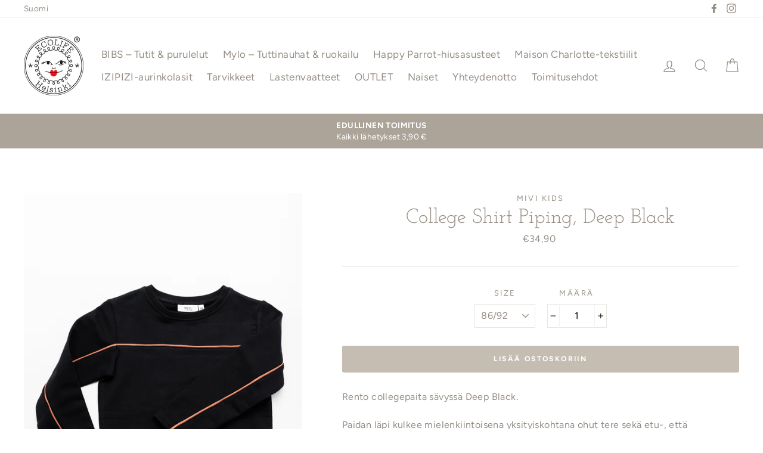

--- FILE ---
content_type: text/html; charset=utf-8
request_url: https://ecolife.fi/products/college-shirt-piping-deep-black
body_size: 26163
content:
<!doctype html>
<html class="no-js" lang="fi">
<head>
  <link rel="stylesheet" href="https://obscure-escarpment-2240.herokuapp.com/stylesheets/bcpo-front.css">
  <script>var bcpo_product={"id":4658927337525,"title":"College Shirt Piping, Deep Black","handle":"college-shirt-piping-deep-black","description":"\u003cmeta charset=\"utf-8\"\u003e\n\u003cp\u003e\u003cspan\u003eRento collegepaita sävyssä Deep Black. \u003c\/span\u003e\u003c\/p\u003e\n\u003cp\u003e\u003cspan\u003ePaidan läpi kulkee mielenkiintoisena yksityiskohtana ohut tere sekä etu-, että takapuolella sävyssä Sierra. \u003c\/span\u003e\u003c\/p\u003e\n\u003cp\u003e\u003cspan\u003ePaidan malli on normaalia pidempi, helmassa pyöristys. \u003c\/span\u003e\u003c\/p\u003e\n\u003cp\u003e\u003cspan\u003eLisäksi helmassa tekonahkainen helmamerkki jossa MIVI kidsin logo.\u003c\/span\u003e\u003cbr\u003e\u003cspan\u003e\u003c\/span\u003e\u003c\/p\u003e\n\u003cp\u003e\u003cspan\u003eKoot 74\/80cm – 134\/140cm\u003c\/span\u003e\u003cbr\u003e\u003cspan\u003e\u003c\/span\u003e\u003c\/p\u003e\n\u003cp\u003e\u003cspan\u003eSuunniteltu Suomessa, valmistettu Portugalissa.\u003c\/span\u003e\u003c\/p\u003e\n\u003cmeta charset=\"utf-8\"\u003e\n\u003cp\u003e\u003cspan\u003e95% orgaaninen puuvilla, 5% elastaani.\u003cbr\u003e\u003c\/span\u003e\u003c\/p\u003e\n\u003cp\u003e\u003cspan\u003eÖko-Tex 100 sertifikaatti.\u003c\/span\u003e\u003c\/p\u003e","published_at":"2020-09-01T17:06:42+03:00","created_at":"2020-09-01T17:06:40+03:00","vendor":"MIVI kids","type":"Shirts","tags":["Black","Lastenvaatteet","tyyli:Arki"],"price":3490,"price_min":3490,"price_max":3490,"available":true,"price_varies":false,"compare_at_price":null,"compare_at_price_min":0,"compare_at_price_max":0,"compare_at_price_varies":false,"variants":[{"id":32309649375285,"title":"74\/80","option1":"74\/80","option2":null,"option3":null,"sku":"MIVI-SHI-PIP-BLA-7480","requires_shipping":true,"taxable":true,"featured_image":null,"available":false,"name":"College Shirt Piping, Deep Black - 74\/80","public_title":"74\/80","options":["74\/80"],"price":3490,"weight":0,"compare_at_price":null,"inventory_management":"shopify","barcode":"","requires_selling_plan":false,"selling_plan_allocations":[]},{"id":32309649408053,"title":"86\/92","option1":"86\/92","option2":null,"option3":null,"sku":"MIVI-SHI-PIP-BLA-8692","requires_shipping":true,"taxable":true,"featured_image":null,"available":true,"name":"College Shirt Piping, Deep Black - 86\/92","public_title":"86\/92","options":["86\/92"],"price":3490,"weight":0,"compare_at_price":null,"inventory_management":"shopify","barcode":"","requires_selling_plan":false,"selling_plan_allocations":[]},{"id":32309649440821,"title":"98\/104","option1":"98\/104","option2":null,"option3":null,"sku":"MIVI-SHI-PIP-BLA-98104","requires_shipping":true,"taxable":true,"featured_image":null,"available":true,"name":"College Shirt Piping, Deep Black - 98\/104","public_title":"98\/104","options":["98\/104"],"price":3490,"weight":0,"compare_at_price":null,"inventory_management":"shopify","barcode":"","requires_selling_plan":false,"selling_plan_allocations":[]},{"id":32309649473589,"title":"110\/116","option1":"110\/116","option2":null,"option3":null,"sku":"MIVI-SHI-PIP-BLA-110116","requires_shipping":true,"taxable":true,"featured_image":null,"available":true,"name":"College Shirt Piping, Deep Black - 110\/116","public_title":"110\/116","options":["110\/116"],"price":3490,"weight":0,"compare_at_price":null,"inventory_management":"shopify","barcode":"","requires_selling_plan":false,"selling_plan_allocations":[]},{"id":32309649506357,"title":"122\/128","option1":"122\/128","option2":null,"option3":null,"sku":"MIVI-SHI-PIP-BLA-122128","requires_shipping":true,"taxable":true,"featured_image":null,"available":true,"name":"College Shirt Piping, Deep Black - 122\/128","public_title":"122\/128","options":["122\/128"],"price":3490,"weight":0,"compare_at_price":null,"inventory_management":"shopify","barcode":"","requires_selling_plan":false,"selling_plan_allocations":[]},{"id":32309649539125,"title":"134\/140","option1":"134\/140","option2":null,"option3":null,"sku":"MIVI-SHI-PIP-BLA-134140","requires_shipping":true,"taxable":true,"featured_image":null,"available":true,"name":"College Shirt Piping, Deep Black - 134\/140","public_title":"134\/140","options":["134\/140"],"price":3490,"weight":0,"compare_at_price":null,"inventory_management":"shopify","barcode":"","requires_selling_plan":false,"selling_plan_allocations":[]}],"images":["\/\/ecolife.fi\/cdn\/shop\/products\/paita-piping-deep-black-tuotekuva.jpg?v=1598969294","\/\/ecolife.fi\/cdn\/shop\/products\/paita-piping-deep-black-helmi.jpg?v=1598969297"],"featured_image":"\/\/ecolife.fi\/cdn\/shop\/products\/paita-piping-deep-black-tuotekuva.jpg?v=1598969294","options":["Size"],"media":[{"alt":null,"id":7996904767541,"position":1,"preview_image":{"aspect_ratio":0.667,"height":1000,"width":667,"src":"\/\/ecolife.fi\/cdn\/shop\/products\/paita-piping-deep-black-tuotekuva.jpg?v=1598969294"},"aspect_ratio":0.667,"height":1000,"media_type":"image","src":"\/\/ecolife.fi\/cdn\/shop\/products\/paita-piping-deep-black-tuotekuva.jpg?v=1598969294","width":667},{"alt":null,"id":7996905422901,"position":2,"preview_image":{"aspect_ratio":0.667,"height":1000,"width":667,"src":"\/\/ecolife.fi\/cdn\/shop\/products\/paita-piping-deep-black-helmi.jpg?v=1598969297"},"aspect_ratio":0.667,"height":1000,"media_type":"image","src":"\/\/ecolife.fi\/cdn\/shop\/products\/paita-piping-deep-black-helmi.jpg?v=1598969297","width":667}],"requires_selling_plan":false,"selling_plan_groups":[],"content":"\u003cmeta charset=\"utf-8\"\u003e\n\u003cp\u003e\u003cspan\u003eRento collegepaita sävyssä Deep Black. \u003c\/span\u003e\u003c\/p\u003e\n\u003cp\u003e\u003cspan\u003ePaidan läpi kulkee mielenkiintoisena yksityiskohtana ohut tere sekä etu-, että takapuolella sävyssä Sierra. \u003c\/span\u003e\u003c\/p\u003e\n\u003cp\u003e\u003cspan\u003ePaidan malli on normaalia pidempi, helmassa pyöristys. \u003c\/span\u003e\u003c\/p\u003e\n\u003cp\u003e\u003cspan\u003eLisäksi helmassa tekonahkainen helmamerkki jossa MIVI kidsin logo.\u003c\/span\u003e\u003cbr\u003e\u003cspan\u003e\u003c\/span\u003e\u003c\/p\u003e\n\u003cp\u003e\u003cspan\u003eKoot 74\/80cm – 134\/140cm\u003c\/span\u003e\u003cbr\u003e\u003cspan\u003e\u003c\/span\u003e\u003c\/p\u003e\n\u003cp\u003e\u003cspan\u003eSuunniteltu Suomessa, valmistettu Portugalissa.\u003c\/span\u003e\u003c\/p\u003e\n\u003cmeta charset=\"utf-8\"\u003e\n\u003cp\u003e\u003cspan\u003e95% orgaaninen puuvilla, 5% elastaani.\u003cbr\u003e\u003c\/span\u003e\u003c\/p\u003e\n\u003cp\u003e\u003cspan\u003eÖko-Tex 100 sertifikaatti.\u003c\/span\u003e\u003c\/p\u003e"};  var bcpo_settings={"fallback":"default","auto_select":"on","load_main_image":"on","border_style":"round","tooltips":"hide","sold_out_style":"crossed-out","theme":"light","jumbo_colors":"medium","jumbo_images":"medium","circle_swatches":"","inventory_style":"amazon","override_ajax":"off","add_price_addons":"off","money_format2":"€{{amount_with_comma_separator}} EUR","money_format_without_currency":"€{{amount_with_comma_separator}}","show_currency":"off","global_auto_image_options":"","global_color_options":"","global_colors":[{"key":"","value":"ecf42f"}],"shop_currency":"EUR"};var inventory_quantity = [];inventory_quantity.push(0);inventory_quantity.push(1);inventory_quantity.push(2);inventory_quantity.push(2);inventory_quantity.push(2);inventory_quantity.push(1);if(bcpo_product) { for (var i = 0; i < bcpo_product.variants.length; i += 1) { bcpo_product.variants[i].inventory_quantity = inventory_quantity[i]; }}window.bcpo = window.bcpo || {}; bcpo.cart = {"note":null,"attributes":{},"original_total_price":0,"total_price":0,"total_discount":0,"total_weight":0.0,"item_count":0,"items":[],"requires_shipping":false,"currency":"EUR","items_subtotal_price":0,"cart_level_discount_applications":[],"checkout_charge_amount":0}; bcpo.ogFormData = FormData;</script>
  <meta name="facebook-domain-verification" content="e70z3xzxp50d99i9ff9c49inwhahwi" />
                   
  <meta charset="utf-8">
  <meta http-equiv="X-UA-Compatible" content="IE=edge,chrome=1">
  <meta name="viewport" content="width=device-width,initial-scale=1">
  <meta name="theme-color" content="#c5bdb2">
  <link rel="canonical" href="https://ecolife.fi/products/college-shirt-piping-deep-black">
  <meta name="format-detection" content="telephone=no"><link rel="shortcut icon" href="//ecolife.fi/cdn/shop/files/ecolife_icon_c600cc1d-31ef-4fe0-837c-f28fbbc2e22c_32x32.png?v=1613530886" type="image/png" />
  <title>College Shirt Piping, Deep Black
&ndash; ecolife
</title><meta name="description" content="Rento collegepaita sävyssä Deep Black. Paidan läpi kulkee mielenkiintoisena yksityiskohtana ohut tere sekä etu-, että takapuolella sävyssä Sierra. Paidan malli on normaalia pidempi, helmassa pyöristys. Lisäksi helmassa tekonahkainen helmamerkki jossa MIVI kidsin logo. Koot 74/80cm – 134/140cm Suunniteltu Suomessa, valm"><meta property="og:site_name" content="ecolife">
  <meta property="og:url" content="https://ecolife.fi/products/college-shirt-piping-deep-black">
  <meta property="og:title" content="College Shirt Piping, Deep Black">
  <meta property="og:type" content="product">
  <meta property="og:description" content="Rento collegepaita sävyssä Deep Black. Paidan läpi kulkee mielenkiintoisena yksityiskohtana ohut tere sekä etu-, että takapuolella sävyssä Sierra. Paidan malli on normaalia pidempi, helmassa pyöristys. Lisäksi helmassa tekonahkainen helmamerkki jossa MIVI kidsin logo. Koot 74/80cm – 134/140cm Suunniteltu Suomessa, valm"><meta property="og:price:amount" content="34,90">
    <meta property="og:price:currency" content="EUR"><meta property="og:image" content="http://ecolife.fi/cdn/shop/products/paita-piping-deep-black-tuotekuva_1200x630.jpg?v=1598969294"><meta property="og:image" content="http://ecolife.fi/cdn/shop/products/paita-piping-deep-black-helmi_1200x630.jpg?v=1598969297">
  <meta property="og:image:secure_url" content="https://ecolife.fi/cdn/shop/products/paita-piping-deep-black-tuotekuva_1200x630.jpg?v=1598969294"><meta property="og:image:secure_url" content="https://ecolife.fi/cdn/shop/products/paita-piping-deep-black-helmi_1200x630.jpg?v=1598969297">
  <meta name="twitter:site" content="@">
  <meta name="twitter:card" content="summary_large_image">
  <meta name="twitter:title" content="College Shirt Piping, Deep Black">
  <meta name="twitter:description" content="Rento collegepaita sävyssä Deep Black. Paidan läpi kulkee mielenkiintoisena yksityiskohtana ohut tere sekä etu-, että takapuolella sävyssä Sierra. Paidan malli on normaalia pidempi, helmassa pyöristys. Lisäksi helmassa tekonahkainen helmamerkki jossa MIVI kidsin logo. Koot 74/80cm – 134/140cm Suunniteltu Suomessa, valm">


  <style data-shopify>
  @font-face {
  font-family: "Josefin Slab";
  font-weight: 400;
  font-style: normal;
  src: url("//ecolife.fi/cdn/fonts/josefin_slab/josefinslab_n4.5eb436383dc79c43d62e801d55f2f91b003f4e44.woff2") format("woff2"),
       url("//ecolife.fi/cdn/fonts/josefin_slab/josefinslab_n4.a98166462a52f87b8445073312a28c6c1ace7890.woff") format("woff");
}

  @font-face {
  font-family: Figtree;
  font-weight: 400;
  font-style: normal;
  src: url("//ecolife.fi/cdn/fonts/figtree/figtree_n4.3c0838aba1701047e60be6a99a1b0a40ce9b8419.woff2") format("woff2"),
       url("//ecolife.fi/cdn/fonts/figtree/figtree_n4.c0575d1db21fc3821f17fd6617d3dee552312137.woff") format("woff");
}


  @font-face {
  font-family: Figtree;
  font-weight: 700;
  font-style: normal;
  src: url("//ecolife.fi/cdn/fonts/figtree/figtree_n7.2fd9bfe01586148e644724096c9d75e8c7a90e55.woff2") format("woff2"),
       url("//ecolife.fi/cdn/fonts/figtree/figtree_n7.ea05de92d862f9594794ab281c4c3a67501ef5fc.woff") format("woff");
}

  @font-face {
  font-family: Figtree;
  font-weight: 400;
  font-style: italic;
  src: url("//ecolife.fi/cdn/fonts/figtree/figtree_i4.89f7a4275c064845c304a4cf8a4a586060656db2.woff2") format("woff2"),
       url("//ecolife.fi/cdn/fonts/figtree/figtree_i4.6f955aaaafc55a22ffc1f32ecf3756859a5ad3e2.woff") format("woff");
}

  @font-face {
  font-family: Figtree;
  font-weight: 700;
  font-style: italic;
  src: url("//ecolife.fi/cdn/fonts/figtree/figtree_i7.06add7096a6f2ab742e09ec7e498115904eda1fe.woff2") format("woff2"),
       url("//ecolife.fi/cdn/fonts/figtree/figtree_i7.ee584b5fcaccdbb5518c0228158941f8df81b101.woff") format("woff");
}

</style>

  <link href="//ecolife.fi/cdn/shop/t/11/assets/theme.scss.css?v=43404320737609432141765098665" rel="stylesheet" type="text/css" media="all" />

  <style data-shopify>
    .collection-item__title {
      font-size: 20.8px;
    }

    @media screen and (min-width: 769px) {
      .collection-item__title {
        font-size: 26px;
      }
    }
  </style>

  <script>
    document.documentElement.className = document.documentElement.className.replace('no-js', 'js');

    window.theme = window.theme || {};
    theme.strings = {
      addToCart: "Lisää ostoskoriin",
      soldOut: "Loppuunmyyty",
      unavailable: "Ei saatavilla",
      stockLabel: "[count] varastossa",
      savePrice: "Säästä [saved_amount]",
      cartEmpty: "Ostoskori on tyhjä.",
      cartTermsConfirmation: "Sinun täytyy hyväksyä tilaus- ja toimitusehdot"
    };
    theme.settings = {
      dynamicVariantsEnable: true,
      dynamicVariantType: "dropdown",
      cartType: "page",
      currenciesEnabled: false,
      moneyFormat: "€{{amount_with_comma_separator}}",
      saveType: "percent",
      recentlyViewedEnabled: false,
      quickView: false,
      themeVersion: "2.0.1"
    };
  </script>

  <script>window.performance && window.performance.mark && window.performance.mark('shopify.content_for_header.start');</script><meta name="google-site-verification" content="cUboF3NQelx5vz_auv8qyRABrgZ0rt1HfEGfaov3EHI">
<meta id="shopify-digital-wallet" name="shopify-digital-wallet" content="/2484961333/digital_wallets/dialog">
<link rel="alternate" type="application/json+oembed" href="https://ecolife.fi/products/college-shirt-piping-deep-black.oembed">
<script async="async" src="/checkouts/internal/preloads.js?locale=fi-FI"></script>
<script id="shopify-features" type="application/json">{"accessToken":"dfcab874292e844cfb826f5e1c3ec041","betas":["rich-media-storefront-analytics"],"domain":"ecolife.fi","predictiveSearch":true,"shopId":2484961333,"locale":"fi"}</script>
<script>var Shopify = Shopify || {};
Shopify.shop = "ecolifehelsinki.myshopify.com";
Shopify.locale = "fi";
Shopify.currency = {"active":"EUR","rate":"1.0"};
Shopify.country = "FI";
Shopify.theme = {"name":"Impulse Boostcommerce (filterillä) FIN","id":192288325962,"schema_name":"Impulse","schema_version":"2.0.1","theme_store_id":null,"role":"main"};
Shopify.theme.handle = "null";
Shopify.theme.style = {"id":null,"handle":null};
Shopify.cdnHost = "ecolife.fi/cdn";
Shopify.routes = Shopify.routes || {};
Shopify.routes.root = "/";</script>
<script type="module">!function(o){(o.Shopify=o.Shopify||{}).modules=!0}(window);</script>
<script>!function(o){function n(){var o=[];function n(){o.push(Array.prototype.slice.apply(arguments))}return n.q=o,n}var t=o.Shopify=o.Shopify||{};t.loadFeatures=n(),t.autoloadFeatures=n()}(window);</script>
<script id="shop-js-analytics" type="application/json">{"pageType":"product"}</script>
<script defer="defer" async type="module" src="//ecolife.fi/cdn/shopifycloud/shop-js/modules/v2/client.init-shop-cart-sync_B_tZ_GI0.fi.esm.js"></script>
<script defer="defer" async type="module" src="//ecolife.fi/cdn/shopifycloud/shop-js/modules/v2/chunk.common_C1rTb_BF.esm.js"></script>
<script type="module">
  await import("//ecolife.fi/cdn/shopifycloud/shop-js/modules/v2/client.init-shop-cart-sync_B_tZ_GI0.fi.esm.js");
await import("//ecolife.fi/cdn/shopifycloud/shop-js/modules/v2/chunk.common_C1rTb_BF.esm.js");

  window.Shopify.SignInWithShop?.initShopCartSync?.({"fedCMEnabled":true,"windoidEnabled":true});

</script>
<script>(function() {
  var isLoaded = false;
  function asyncLoad() {
    if (isLoaded) return;
    isLoaded = true;
    var urls = ["https:\/\/chimpstatic.com\/mcjs-connected\/js\/users\/d4e79fc521a527571db927d46\/da4204cb627301eea67dc1e44.js?shop=ecolifehelsinki.myshopify.com","https:\/\/chimpstatic.com\/mcjs-connected\/js\/users\/d4e79fc521a527571db927d46\/6eadd00f6fe6329b5eadc22e8.js?shop=ecolifehelsinki.myshopify.com","\/\/cdn.shopify.com\/proxy\/911cf8e367c3bfb8078e983b9e780869ca305f84d6fe901786fcc49c52433857\/obscure-escarpment-2240.herokuapp.com\/js\/best_custom_product_options.js?shop=ecolifehelsinki.myshopify.com\u0026sp-cache-control=cHVibGljLCBtYXgtYWdlPTkwMA","https:\/\/giftbox.ds-cdn.com\/static\/main.js?shop=ecolifehelsinki.myshopify.com"];
    for (var i = 0; i < urls.length; i++) {
      var s = document.createElement('script');
      s.type = 'text/javascript';
      s.async = true;
      s.src = urls[i];
      var x = document.getElementsByTagName('script')[0];
      x.parentNode.insertBefore(s, x);
    }
  };
  if(window.attachEvent) {
    window.attachEvent('onload', asyncLoad);
  } else {
    window.addEventListener('load', asyncLoad, false);
  }
})();</script>
<script id="__st">var __st={"a":2484961333,"offset":7200,"reqid":"194d904d-5581-47ce-b823-a84c872d2af7-1768817767","pageurl":"ecolife.fi\/products\/college-shirt-piping-deep-black","u":"14df52a2e857","p":"product","rtyp":"product","rid":4658927337525};</script>
<script>window.ShopifyPaypalV4VisibilityTracking = true;</script>
<script id="captcha-bootstrap">!function(){'use strict';const t='contact',e='account',n='new_comment',o=[[t,t],['blogs',n],['comments',n],[t,'customer']],c=[[e,'customer_login'],[e,'guest_login'],[e,'recover_customer_password'],[e,'create_customer']],r=t=>t.map((([t,e])=>`form[action*='/${t}']:not([data-nocaptcha='true']) input[name='form_type'][value='${e}']`)).join(','),a=t=>()=>t?[...document.querySelectorAll(t)].map((t=>t.form)):[];function s(){const t=[...o],e=r(t);return a(e)}const i='password',u='form_key',d=['recaptcha-v3-token','g-recaptcha-response','h-captcha-response',i],f=()=>{try{return window.sessionStorage}catch{return}},m='__shopify_v',_=t=>t.elements[u];function p(t,e,n=!1){try{const o=window.sessionStorage,c=JSON.parse(o.getItem(e)),{data:r}=function(t){const{data:e,action:n}=t;return t[m]||n?{data:e,action:n}:{data:t,action:n}}(c);for(const[e,n]of Object.entries(r))t.elements[e]&&(t.elements[e].value=n);n&&o.removeItem(e)}catch(o){console.error('form repopulation failed',{error:o})}}const l='form_type',E='cptcha';function T(t){t.dataset[E]=!0}const w=window,h=w.document,L='Shopify',v='ce_forms',y='captcha';let A=!1;((t,e)=>{const n=(g='f06e6c50-85a8-45c8-87d0-21a2b65856fe',I='https://cdn.shopify.com/shopifycloud/storefront-forms-hcaptcha/ce_storefront_forms_captcha_hcaptcha.v1.5.2.iife.js',D={infoText:'hCaptchan suojaama',privacyText:'Tietosuoja',termsText:'Ehdot'},(t,e,n)=>{const o=w[L][v],c=o.bindForm;if(c)return c(t,g,e,D).then(n);var r;o.q.push([[t,g,e,D],n]),r=I,A||(h.body.append(Object.assign(h.createElement('script'),{id:'captcha-provider',async:!0,src:r})),A=!0)});var g,I,D;w[L]=w[L]||{},w[L][v]=w[L][v]||{},w[L][v].q=[],w[L][y]=w[L][y]||{},w[L][y].protect=function(t,e){n(t,void 0,e),T(t)},Object.freeze(w[L][y]),function(t,e,n,w,h,L){const[v,y,A,g]=function(t,e,n){const i=e?o:[],u=t?c:[],d=[...i,...u],f=r(d),m=r(i),_=r(d.filter((([t,e])=>n.includes(e))));return[a(f),a(m),a(_),s()]}(w,h,L),I=t=>{const e=t.target;return e instanceof HTMLFormElement?e:e&&e.form},D=t=>v().includes(t);t.addEventListener('submit',(t=>{const e=I(t);if(!e)return;const n=D(e)&&!e.dataset.hcaptchaBound&&!e.dataset.recaptchaBound,o=_(e),c=g().includes(e)&&(!o||!o.value);(n||c)&&t.preventDefault(),c&&!n&&(function(t){try{if(!f())return;!function(t){const e=f();if(!e)return;const n=_(t);if(!n)return;const o=n.value;o&&e.removeItem(o)}(t);const e=Array.from(Array(32),(()=>Math.random().toString(36)[2])).join('');!function(t,e){_(t)||t.append(Object.assign(document.createElement('input'),{type:'hidden',name:u})),t.elements[u].value=e}(t,e),function(t,e){const n=f();if(!n)return;const o=[...t.querySelectorAll(`input[type='${i}']`)].map((({name:t})=>t)),c=[...d,...o],r={};for(const[a,s]of new FormData(t).entries())c.includes(a)||(r[a]=s);n.setItem(e,JSON.stringify({[m]:1,action:t.action,data:r}))}(t,e)}catch(e){console.error('failed to persist form',e)}}(e),e.submit())}));const S=(t,e)=>{t&&!t.dataset[E]&&(n(t,e.some((e=>e===t))),T(t))};for(const o of['focusin','change'])t.addEventListener(o,(t=>{const e=I(t);D(e)&&S(e,y())}));const B=e.get('form_key'),M=e.get(l),P=B&&M;t.addEventListener('DOMContentLoaded',(()=>{const t=y();if(P)for(const e of t)e.elements[l].value===M&&p(e,B);[...new Set([...A(),...v().filter((t=>'true'===t.dataset.shopifyCaptcha))])].forEach((e=>S(e,t)))}))}(h,new URLSearchParams(w.location.search),n,t,e,['guest_login'])})(!0,!0)}();</script>
<script integrity="sha256-4kQ18oKyAcykRKYeNunJcIwy7WH5gtpwJnB7kiuLZ1E=" data-source-attribution="shopify.loadfeatures" defer="defer" src="//ecolife.fi/cdn/shopifycloud/storefront/assets/storefront/load_feature-a0a9edcb.js" crossorigin="anonymous"></script>
<script data-source-attribution="shopify.dynamic_checkout.dynamic.init">var Shopify=Shopify||{};Shopify.PaymentButton=Shopify.PaymentButton||{isStorefrontPortableWallets:!0,init:function(){window.Shopify.PaymentButton.init=function(){};var t=document.createElement("script");t.src="https://ecolife.fi/cdn/shopifycloud/portable-wallets/latest/portable-wallets.fi.js",t.type="module",document.head.appendChild(t)}};
</script>
<script data-source-attribution="shopify.dynamic_checkout.buyer_consent">
  function portableWalletsHideBuyerConsent(e){var t=document.getElementById("shopify-buyer-consent"),n=document.getElementById("shopify-subscription-policy-button");t&&n&&(t.classList.add("hidden"),t.setAttribute("aria-hidden","true"),n.removeEventListener("click",e))}function portableWalletsShowBuyerConsent(e){var t=document.getElementById("shopify-buyer-consent"),n=document.getElementById("shopify-subscription-policy-button");t&&n&&(t.classList.remove("hidden"),t.removeAttribute("aria-hidden"),n.addEventListener("click",e))}window.Shopify?.PaymentButton&&(window.Shopify.PaymentButton.hideBuyerConsent=portableWalletsHideBuyerConsent,window.Shopify.PaymentButton.showBuyerConsent=portableWalletsShowBuyerConsent);
</script>
<script data-source-attribution="shopify.dynamic_checkout.cart.bootstrap">document.addEventListener("DOMContentLoaded",(function(){function t(){return document.querySelector("shopify-accelerated-checkout-cart, shopify-accelerated-checkout")}if(t())Shopify.PaymentButton.init();else{new MutationObserver((function(e,n){t()&&(Shopify.PaymentButton.init(),n.disconnect())})).observe(document.body,{childList:!0,subtree:!0})}}));
</script>

<script>window.performance && window.performance.mark && window.performance.mark('shopify.content_for_header.end');</script>
  <script id="vopo-head">(function () {
	if (((document.documentElement.innerHTML.includes('asyncLoad') && !document.documentElement.innerHTML.includes('\\/obscure' + '-escarpment-2240')) || (window.bcpo && bcpo.disabled)) && !window.location.href.match(/[&?]yesbcpo/)) return;
	var script = document.createElement('script');
	var reg = new RegExp('\\\\/\\\\/cdn\\.shopify\\.com\\\\/proxy\\\\/[a-z0-9]+\\\\/obscure-escarpment-2240\\.herokuapp\\.com\\\\/js\\\\/best_custom_product_options\\.js[^"]+');
	var match = reg.exec(document.documentElement.innerHTML);
	script.src = match[0].split('\\').join('').replace('%3f', '?').replace('u0026', '&');
	var vopoHead = document.getElementById('vopo-head'); vopoHead.parentNode.insertBefore(script, vopoHead);
})();
</script>

  <script src="//ecolife.fi/cdn/shop/t/11/assets/vendor-scripts.js" defer="defer"></script>

  

  <script src="//ecolife.fi/cdn/shop/t/11/assets/theme.js?v=153927825956339329881765098182" defer="defer"></script><!--begin-bc-sf-filter-css-->
  <style data-id="bc-sf-filter-style" type="text/css">
      #bc-sf-filter-options-wrapper .bc-sf-filter-option-block .bc-sf-filter-block-title h3,
      #bc-sf-filter-tree-h .bc-sf-filter-option-block .bc-sf-filter-block-title a {}
      #bc-sf-filter-options-wrapper .bc-sf-filter-option-block .bc-sf-filter-block-content ul li a,
      #bc-sf-filter-tree-h .bc-sf-filter-option-block .bc-sf-filter-block-content ul li a {}
      #bc-sf-filter-tree-mobile button {}
    </style><link href="//ecolife.fi/cdn/shop/t/11/assets/bc-sf-filter.scss.css?v=105892047389884321961765098665" rel="stylesheet" type="text/css" media="all" />

<!--end-bc-sf-filter-css-->
  
  <meta name="google-site-verification" content="edxRpEg4XZSZUD646IlEmK9jNKp3GdhdpSehNpq7TSc" />


<link href="https://monorail-edge.shopifysvc.com" rel="dns-prefetch">
<script>(function(){if ("sendBeacon" in navigator && "performance" in window) {try {var session_token_from_headers = performance.getEntriesByType('navigation')[0].serverTiming.find(x => x.name == '_s').description;} catch {var session_token_from_headers = undefined;}var session_cookie_matches = document.cookie.match(/_shopify_s=([^;]*)/);var session_token_from_cookie = session_cookie_matches && session_cookie_matches.length === 2 ? session_cookie_matches[1] : "";var session_token = session_token_from_headers || session_token_from_cookie || "";function handle_abandonment_event(e) {var entries = performance.getEntries().filter(function(entry) {return /monorail-edge.shopifysvc.com/.test(entry.name);});if (!window.abandonment_tracked && entries.length === 0) {window.abandonment_tracked = true;var currentMs = Date.now();var navigation_start = performance.timing.navigationStart;var payload = {shop_id: 2484961333,url: window.location.href,navigation_start,duration: currentMs - navigation_start,session_token,page_type: "product"};window.navigator.sendBeacon("https://monorail-edge.shopifysvc.com/v1/produce", JSON.stringify({schema_id: "online_store_buyer_site_abandonment/1.1",payload: payload,metadata: {event_created_at_ms: currentMs,event_sent_at_ms: currentMs}}));}}window.addEventListener('pagehide', handle_abandonment_event);}}());</script>
<script id="web-pixels-manager-setup">(function e(e,d,r,n,o){if(void 0===o&&(o={}),!Boolean(null===(a=null===(i=window.Shopify)||void 0===i?void 0:i.analytics)||void 0===a?void 0:a.replayQueue)){var i,a;window.Shopify=window.Shopify||{};var t=window.Shopify;t.analytics=t.analytics||{};var s=t.analytics;s.replayQueue=[],s.publish=function(e,d,r){return s.replayQueue.push([e,d,r]),!0};try{self.performance.mark("wpm:start")}catch(e){}var l=function(){var e={modern:/Edge?\/(1{2}[4-9]|1[2-9]\d|[2-9]\d{2}|\d{4,})\.\d+(\.\d+|)|Firefox\/(1{2}[4-9]|1[2-9]\d|[2-9]\d{2}|\d{4,})\.\d+(\.\d+|)|Chrom(ium|e)\/(9{2}|\d{3,})\.\d+(\.\d+|)|(Maci|X1{2}).+ Version\/(15\.\d+|(1[6-9]|[2-9]\d|\d{3,})\.\d+)([,.]\d+|)( \(\w+\)|)( Mobile\/\w+|) Safari\/|Chrome.+OPR\/(9{2}|\d{3,})\.\d+\.\d+|(CPU[ +]OS|iPhone[ +]OS|CPU[ +]iPhone|CPU IPhone OS|CPU iPad OS)[ +]+(15[._]\d+|(1[6-9]|[2-9]\d|\d{3,})[._]\d+)([._]\d+|)|Android:?[ /-](13[3-9]|1[4-9]\d|[2-9]\d{2}|\d{4,})(\.\d+|)(\.\d+|)|Android.+Firefox\/(13[5-9]|1[4-9]\d|[2-9]\d{2}|\d{4,})\.\d+(\.\d+|)|Android.+Chrom(ium|e)\/(13[3-9]|1[4-9]\d|[2-9]\d{2}|\d{4,})\.\d+(\.\d+|)|SamsungBrowser\/([2-9]\d|\d{3,})\.\d+/,legacy:/Edge?\/(1[6-9]|[2-9]\d|\d{3,})\.\d+(\.\d+|)|Firefox\/(5[4-9]|[6-9]\d|\d{3,})\.\d+(\.\d+|)|Chrom(ium|e)\/(5[1-9]|[6-9]\d|\d{3,})\.\d+(\.\d+|)([\d.]+$|.*Safari\/(?![\d.]+ Edge\/[\d.]+$))|(Maci|X1{2}).+ Version\/(10\.\d+|(1[1-9]|[2-9]\d|\d{3,})\.\d+)([,.]\d+|)( \(\w+\)|)( Mobile\/\w+|) Safari\/|Chrome.+OPR\/(3[89]|[4-9]\d|\d{3,})\.\d+\.\d+|(CPU[ +]OS|iPhone[ +]OS|CPU[ +]iPhone|CPU IPhone OS|CPU iPad OS)[ +]+(10[._]\d+|(1[1-9]|[2-9]\d|\d{3,})[._]\d+)([._]\d+|)|Android:?[ /-](13[3-9]|1[4-9]\d|[2-9]\d{2}|\d{4,})(\.\d+|)(\.\d+|)|Mobile Safari.+OPR\/([89]\d|\d{3,})\.\d+\.\d+|Android.+Firefox\/(13[5-9]|1[4-9]\d|[2-9]\d{2}|\d{4,})\.\d+(\.\d+|)|Android.+Chrom(ium|e)\/(13[3-9]|1[4-9]\d|[2-9]\d{2}|\d{4,})\.\d+(\.\d+|)|Android.+(UC? ?Browser|UCWEB|U3)[ /]?(15\.([5-9]|\d{2,})|(1[6-9]|[2-9]\d|\d{3,})\.\d+)\.\d+|SamsungBrowser\/(5\.\d+|([6-9]|\d{2,})\.\d+)|Android.+MQ{2}Browser\/(14(\.(9|\d{2,})|)|(1[5-9]|[2-9]\d|\d{3,})(\.\d+|))(\.\d+|)|K[Aa][Ii]OS\/(3\.\d+|([4-9]|\d{2,})\.\d+)(\.\d+|)/},d=e.modern,r=e.legacy,n=navigator.userAgent;return n.match(d)?"modern":n.match(r)?"legacy":"unknown"}(),u="modern"===l?"modern":"legacy",c=(null!=n?n:{modern:"",legacy:""})[u],f=function(e){return[e.baseUrl,"/wpm","/b",e.hashVersion,"modern"===e.buildTarget?"m":"l",".js"].join("")}({baseUrl:d,hashVersion:r,buildTarget:u}),m=function(e){var d=e.version,r=e.bundleTarget,n=e.surface,o=e.pageUrl,i=e.monorailEndpoint;return{emit:function(e){var a=e.status,t=e.errorMsg,s=(new Date).getTime(),l=JSON.stringify({metadata:{event_sent_at_ms:s},events:[{schema_id:"web_pixels_manager_load/3.1",payload:{version:d,bundle_target:r,page_url:o,status:a,surface:n,error_msg:t},metadata:{event_created_at_ms:s}}]});if(!i)return console&&console.warn&&console.warn("[Web Pixels Manager] No Monorail endpoint provided, skipping logging."),!1;try{return self.navigator.sendBeacon.bind(self.navigator)(i,l)}catch(e){}var u=new XMLHttpRequest;try{return u.open("POST",i,!0),u.setRequestHeader("Content-Type","text/plain"),u.send(l),!0}catch(e){return console&&console.warn&&console.warn("[Web Pixels Manager] Got an unhandled error while logging to Monorail."),!1}}}}({version:r,bundleTarget:l,surface:e.surface,pageUrl:self.location.href,monorailEndpoint:e.monorailEndpoint});try{o.browserTarget=l,function(e){var d=e.src,r=e.async,n=void 0===r||r,o=e.onload,i=e.onerror,a=e.sri,t=e.scriptDataAttributes,s=void 0===t?{}:t,l=document.createElement("script"),u=document.querySelector("head"),c=document.querySelector("body");if(l.async=n,l.src=d,a&&(l.integrity=a,l.crossOrigin="anonymous"),s)for(var f in s)if(Object.prototype.hasOwnProperty.call(s,f))try{l.dataset[f]=s[f]}catch(e){}if(o&&l.addEventListener("load",o),i&&l.addEventListener("error",i),u)u.appendChild(l);else{if(!c)throw new Error("Did not find a head or body element to append the script");c.appendChild(l)}}({src:f,async:!0,onload:function(){if(!function(){var e,d;return Boolean(null===(d=null===(e=window.Shopify)||void 0===e?void 0:e.analytics)||void 0===d?void 0:d.initialized)}()){var d=window.webPixelsManager.init(e)||void 0;if(d){var r=window.Shopify.analytics;r.replayQueue.forEach((function(e){var r=e[0],n=e[1],o=e[2];d.publishCustomEvent(r,n,o)})),r.replayQueue=[],r.publish=d.publishCustomEvent,r.visitor=d.visitor,r.initialized=!0}}},onerror:function(){return m.emit({status:"failed",errorMsg:"".concat(f," has failed to load")})},sri:function(e){var d=/^sha384-[A-Za-z0-9+/=]+$/;return"string"==typeof e&&d.test(e)}(c)?c:"",scriptDataAttributes:o}),m.emit({status:"loading"})}catch(e){m.emit({status:"failed",errorMsg:(null==e?void 0:e.message)||"Unknown error"})}}})({shopId: 2484961333,storefrontBaseUrl: "https://ecolife.fi",extensionsBaseUrl: "https://extensions.shopifycdn.com/cdn/shopifycloud/web-pixels-manager",monorailEndpoint: "https://monorail-edge.shopifysvc.com/unstable/produce_batch",surface: "storefront-renderer",enabledBetaFlags: ["2dca8a86"],webPixelsConfigList: [{"id":"1061290314","configuration":"{\"config\":\"{\\\"pixel_id\\\":\\\"GT-5793XJF\\\",\\\"target_country\\\":\\\"FI\\\",\\\"gtag_events\\\":[{\\\"type\\\":\\\"purchase\\\",\\\"action_label\\\":\\\"MC-38J4YEN58L\\\"},{\\\"type\\\":\\\"page_view\\\",\\\"action_label\\\":\\\"MC-38J4YEN58L\\\"},{\\\"type\\\":\\\"view_item\\\",\\\"action_label\\\":\\\"MC-38J4YEN58L\\\"}],\\\"enable_monitoring_mode\\\":false}\"}","eventPayloadVersion":"v1","runtimeContext":"OPEN","scriptVersion":"b2a88bafab3e21179ed38636efcd8a93","type":"APP","apiClientId":1780363,"privacyPurposes":[],"dataSharingAdjustments":{"protectedCustomerApprovalScopes":["read_customer_address","read_customer_email","read_customer_name","read_customer_personal_data","read_customer_phone"]}},{"id":"238125386","configuration":"{\"pixel_id\":\"2413330408934191\",\"pixel_type\":\"facebook_pixel\",\"metaapp_system_user_token\":\"-\"}","eventPayloadVersion":"v1","runtimeContext":"OPEN","scriptVersion":"ca16bc87fe92b6042fbaa3acc2fbdaa6","type":"APP","apiClientId":2329312,"privacyPurposes":["ANALYTICS","MARKETING","SALE_OF_DATA"],"dataSharingAdjustments":{"protectedCustomerApprovalScopes":["read_customer_address","read_customer_email","read_customer_name","read_customer_personal_data","read_customer_phone"]}},{"id":"179667274","eventPayloadVersion":"v1","runtimeContext":"LAX","scriptVersion":"1","type":"CUSTOM","privacyPurposes":["ANALYTICS"],"name":"Google Analytics tag (migrated)"},{"id":"shopify-app-pixel","configuration":"{}","eventPayloadVersion":"v1","runtimeContext":"STRICT","scriptVersion":"0450","apiClientId":"shopify-pixel","type":"APP","privacyPurposes":["ANALYTICS","MARKETING"]},{"id":"shopify-custom-pixel","eventPayloadVersion":"v1","runtimeContext":"LAX","scriptVersion":"0450","apiClientId":"shopify-pixel","type":"CUSTOM","privacyPurposes":["ANALYTICS","MARKETING"]}],isMerchantRequest: false,initData: {"shop":{"name":"ecolife","paymentSettings":{"currencyCode":"EUR"},"myshopifyDomain":"ecolifehelsinki.myshopify.com","countryCode":"FI","storefrontUrl":"https:\/\/ecolife.fi"},"customer":null,"cart":null,"checkout":null,"productVariants":[{"price":{"amount":34.9,"currencyCode":"EUR"},"product":{"title":"College Shirt Piping, Deep Black","vendor":"MIVI kids","id":"4658927337525","untranslatedTitle":"College Shirt Piping, Deep Black","url":"\/products\/college-shirt-piping-deep-black","type":"Shirts"},"id":"32309649375285","image":{"src":"\/\/ecolife.fi\/cdn\/shop\/products\/paita-piping-deep-black-tuotekuva.jpg?v=1598969294"},"sku":"MIVI-SHI-PIP-BLA-7480","title":"74\/80","untranslatedTitle":"74\/80"},{"price":{"amount":34.9,"currencyCode":"EUR"},"product":{"title":"College Shirt Piping, Deep Black","vendor":"MIVI kids","id":"4658927337525","untranslatedTitle":"College Shirt Piping, Deep Black","url":"\/products\/college-shirt-piping-deep-black","type":"Shirts"},"id":"32309649408053","image":{"src":"\/\/ecolife.fi\/cdn\/shop\/products\/paita-piping-deep-black-tuotekuva.jpg?v=1598969294"},"sku":"MIVI-SHI-PIP-BLA-8692","title":"86\/92","untranslatedTitle":"86\/92"},{"price":{"amount":34.9,"currencyCode":"EUR"},"product":{"title":"College Shirt Piping, Deep Black","vendor":"MIVI kids","id":"4658927337525","untranslatedTitle":"College Shirt Piping, Deep Black","url":"\/products\/college-shirt-piping-deep-black","type":"Shirts"},"id":"32309649440821","image":{"src":"\/\/ecolife.fi\/cdn\/shop\/products\/paita-piping-deep-black-tuotekuva.jpg?v=1598969294"},"sku":"MIVI-SHI-PIP-BLA-98104","title":"98\/104","untranslatedTitle":"98\/104"},{"price":{"amount":34.9,"currencyCode":"EUR"},"product":{"title":"College Shirt Piping, Deep Black","vendor":"MIVI kids","id":"4658927337525","untranslatedTitle":"College Shirt Piping, Deep Black","url":"\/products\/college-shirt-piping-deep-black","type":"Shirts"},"id":"32309649473589","image":{"src":"\/\/ecolife.fi\/cdn\/shop\/products\/paita-piping-deep-black-tuotekuva.jpg?v=1598969294"},"sku":"MIVI-SHI-PIP-BLA-110116","title":"110\/116","untranslatedTitle":"110\/116"},{"price":{"amount":34.9,"currencyCode":"EUR"},"product":{"title":"College Shirt Piping, Deep Black","vendor":"MIVI kids","id":"4658927337525","untranslatedTitle":"College Shirt Piping, Deep Black","url":"\/products\/college-shirt-piping-deep-black","type":"Shirts"},"id":"32309649506357","image":{"src":"\/\/ecolife.fi\/cdn\/shop\/products\/paita-piping-deep-black-tuotekuva.jpg?v=1598969294"},"sku":"MIVI-SHI-PIP-BLA-122128","title":"122\/128","untranslatedTitle":"122\/128"},{"price":{"amount":34.9,"currencyCode":"EUR"},"product":{"title":"College Shirt Piping, Deep Black","vendor":"MIVI kids","id":"4658927337525","untranslatedTitle":"College Shirt Piping, Deep Black","url":"\/products\/college-shirt-piping-deep-black","type":"Shirts"},"id":"32309649539125","image":{"src":"\/\/ecolife.fi\/cdn\/shop\/products\/paita-piping-deep-black-tuotekuva.jpg?v=1598969294"},"sku":"MIVI-SHI-PIP-BLA-134140","title":"134\/140","untranslatedTitle":"134\/140"}],"purchasingCompany":null},},"https://ecolife.fi/cdn","fcfee988w5aeb613cpc8e4bc33m6693e112",{"modern":"","legacy":""},{"shopId":"2484961333","storefrontBaseUrl":"https:\/\/ecolife.fi","extensionBaseUrl":"https:\/\/extensions.shopifycdn.com\/cdn\/shopifycloud\/web-pixels-manager","surface":"storefront-renderer","enabledBetaFlags":"[\"2dca8a86\"]","isMerchantRequest":"false","hashVersion":"fcfee988w5aeb613cpc8e4bc33m6693e112","publish":"custom","events":"[[\"page_viewed\",{}],[\"product_viewed\",{\"productVariant\":{\"price\":{\"amount\":34.9,\"currencyCode\":\"EUR\"},\"product\":{\"title\":\"College Shirt Piping, Deep Black\",\"vendor\":\"MIVI kids\",\"id\":\"4658927337525\",\"untranslatedTitle\":\"College Shirt Piping, Deep Black\",\"url\":\"\/products\/college-shirt-piping-deep-black\",\"type\":\"Shirts\"},\"id\":\"32309649408053\",\"image\":{\"src\":\"\/\/ecolife.fi\/cdn\/shop\/products\/paita-piping-deep-black-tuotekuva.jpg?v=1598969294\"},\"sku\":\"MIVI-SHI-PIP-BLA-8692\",\"title\":\"86\/92\",\"untranslatedTitle\":\"86\/92\"}}]]"});</script><script>
  window.ShopifyAnalytics = window.ShopifyAnalytics || {};
  window.ShopifyAnalytics.meta = window.ShopifyAnalytics.meta || {};
  window.ShopifyAnalytics.meta.currency = 'EUR';
  var meta = {"product":{"id":4658927337525,"gid":"gid:\/\/shopify\/Product\/4658927337525","vendor":"MIVI kids","type":"Shirts","handle":"college-shirt-piping-deep-black","variants":[{"id":32309649375285,"price":3490,"name":"College Shirt Piping, Deep Black - 74\/80","public_title":"74\/80","sku":"MIVI-SHI-PIP-BLA-7480"},{"id":32309649408053,"price":3490,"name":"College Shirt Piping, Deep Black - 86\/92","public_title":"86\/92","sku":"MIVI-SHI-PIP-BLA-8692"},{"id":32309649440821,"price":3490,"name":"College Shirt Piping, Deep Black - 98\/104","public_title":"98\/104","sku":"MIVI-SHI-PIP-BLA-98104"},{"id":32309649473589,"price":3490,"name":"College Shirt Piping, Deep Black - 110\/116","public_title":"110\/116","sku":"MIVI-SHI-PIP-BLA-110116"},{"id":32309649506357,"price":3490,"name":"College Shirt Piping, Deep Black - 122\/128","public_title":"122\/128","sku":"MIVI-SHI-PIP-BLA-122128"},{"id":32309649539125,"price":3490,"name":"College Shirt Piping, Deep Black - 134\/140","public_title":"134\/140","sku":"MIVI-SHI-PIP-BLA-134140"}],"remote":false},"page":{"pageType":"product","resourceType":"product","resourceId":4658927337525,"requestId":"194d904d-5581-47ce-b823-a84c872d2af7-1768817767"}};
  for (var attr in meta) {
    window.ShopifyAnalytics.meta[attr] = meta[attr];
  }
</script>
<script class="analytics">
  (function () {
    var customDocumentWrite = function(content) {
      var jquery = null;

      if (window.jQuery) {
        jquery = window.jQuery;
      } else if (window.Checkout && window.Checkout.$) {
        jquery = window.Checkout.$;
      }

      if (jquery) {
        jquery('body').append(content);
      }
    };

    var hasLoggedConversion = function(token) {
      if (token) {
        return document.cookie.indexOf('loggedConversion=' + token) !== -1;
      }
      return false;
    }

    var setCookieIfConversion = function(token) {
      if (token) {
        var twoMonthsFromNow = new Date(Date.now());
        twoMonthsFromNow.setMonth(twoMonthsFromNow.getMonth() + 2);

        document.cookie = 'loggedConversion=' + token + '; expires=' + twoMonthsFromNow;
      }
    }

    var trekkie = window.ShopifyAnalytics.lib = window.trekkie = window.trekkie || [];
    if (trekkie.integrations) {
      return;
    }
    trekkie.methods = [
      'identify',
      'page',
      'ready',
      'track',
      'trackForm',
      'trackLink'
    ];
    trekkie.factory = function(method) {
      return function() {
        var args = Array.prototype.slice.call(arguments);
        args.unshift(method);
        trekkie.push(args);
        return trekkie;
      };
    };
    for (var i = 0; i < trekkie.methods.length; i++) {
      var key = trekkie.methods[i];
      trekkie[key] = trekkie.factory(key);
    }
    trekkie.load = function(config) {
      trekkie.config = config || {};
      trekkie.config.initialDocumentCookie = document.cookie;
      var first = document.getElementsByTagName('script')[0];
      var script = document.createElement('script');
      script.type = 'text/javascript';
      script.onerror = function(e) {
        var scriptFallback = document.createElement('script');
        scriptFallback.type = 'text/javascript';
        scriptFallback.onerror = function(error) {
                var Monorail = {
      produce: function produce(monorailDomain, schemaId, payload) {
        var currentMs = new Date().getTime();
        var event = {
          schema_id: schemaId,
          payload: payload,
          metadata: {
            event_created_at_ms: currentMs,
            event_sent_at_ms: currentMs
          }
        };
        return Monorail.sendRequest("https://" + monorailDomain + "/v1/produce", JSON.stringify(event));
      },
      sendRequest: function sendRequest(endpointUrl, payload) {
        // Try the sendBeacon API
        if (window && window.navigator && typeof window.navigator.sendBeacon === 'function' && typeof window.Blob === 'function' && !Monorail.isIos12()) {
          var blobData = new window.Blob([payload], {
            type: 'text/plain'
          });

          if (window.navigator.sendBeacon(endpointUrl, blobData)) {
            return true;
          } // sendBeacon was not successful

        } // XHR beacon

        var xhr = new XMLHttpRequest();

        try {
          xhr.open('POST', endpointUrl);
          xhr.setRequestHeader('Content-Type', 'text/plain');
          xhr.send(payload);
        } catch (e) {
          console.log(e);
        }

        return false;
      },
      isIos12: function isIos12() {
        return window.navigator.userAgent.lastIndexOf('iPhone; CPU iPhone OS 12_') !== -1 || window.navigator.userAgent.lastIndexOf('iPad; CPU OS 12_') !== -1;
      }
    };
    Monorail.produce('monorail-edge.shopifysvc.com',
      'trekkie_storefront_load_errors/1.1',
      {shop_id: 2484961333,
      theme_id: 192288325962,
      app_name: "storefront",
      context_url: window.location.href,
      source_url: "//ecolife.fi/cdn/s/trekkie.storefront.cd680fe47e6c39ca5d5df5f0a32d569bc48c0f27.min.js"});

        };
        scriptFallback.async = true;
        scriptFallback.src = '//ecolife.fi/cdn/s/trekkie.storefront.cd680fe47e6c39ca5d5df5f0a32d569bc48c0f27.min.js';
        first.parentNode.insertBefore(scriptFallback, first);
      };
      script.async = true;
      script.src = '//ecolife.fi/cdn/s/trekkie.storefront.cd680fe47e6c39ca5d5df5f0a32d569bc48c0f27.min.js';
      first.parentNode.insertBefore(script, first);
    };
    trekkie.load(
      {"Trekkie":{"appName":"storefront","development":false,"defaultAttributes":{"shopId":2484961333,"isMerchantRequest":null,"themeId":192288325962,"themeCityHash":"11572755943132841491","contentLanguage":"fi","currency":"EUR","eventMetadataId":"a88db49c-b235-4291-989d-d873cfc7cd5f"},"isServerSideCookieWritingEnabled":true,"monorailRegion":"shop_domain","enabledBetaFlags":["65f19447"]},"Session Attribution":{},"S2S":{"facebookCapiEnabled":false,"source":"trekkie-storefront-renderer","apiClientId":580111}}
    );

    var loaded = false;
    trekkie.ready(function() {
      if (loaded) return;
      loaded = true;

      window.ShopifyAnalytics.lib = window.trekkie;

      var originalDocumentWrite = document.write;
      document.write = customDocumentWrite;
      try { window.ShopifyAnalytics.merchantGoogleAnalytics.call(this); } catch(error) {};
      document.write = originalDocumentWrite;

      window.ShopifyAnalytics.lib.page(null,{"pageType":"product","resourceType":"product","resourceId":4658927337525,"requestId":"194d904d-5581-47ce-b823-a84c872d2af7-1768817767","shopifyEmitted":true});

      var match = window.location.pathname.match(/checkouts\/(.+)\/(thank_you|post_purchase)/)
      var token = match? match[1]: undefined;
      if (!hasLoggedConversion(token)) {
        setCookieIfConversion(token);
        window.ShopifyAnalytics.lib.track("Viewed Product",{"currency":"EUR","variantId":32309649375285,"productId":4658927337525,"productGid":"gid:\/\/shopify\/Product\/4658927337525","name":"College Shirt Piping, Deep Black - 74\/80","price":"34.90","sku":"MIVI-SHI-PIP-BLA-7480","brand":"MIVI kids","variant":"74\/80","category":"Shirts","nonInteraction":true,"remote":false},undefined,undefined,{"shopifyEmitted":true});
      window.ShopifyAnalytics.lib.track("monorail:\/\/trekkie_storefront_viewed_product\/1.1",{"currency":"EUR","variantId":32309649375285,"productId":4658927337525,"productGid":"gid:\/\/shopify\/Product\/4658927337525","name":"College Shirt Piping, Deep Black - 74\/80","price":"34.90","sku":"MIVI-SHI-PIP-BLA-7480","brand":"MIVI kids","variant":"74\/80","category":"Shirts","nonInteraction":true,"remote":false,"referer":"https:\/\/ecolife.fi\/products\/college-shirt-piping-deep-black"});
      }
    });


        var eventsListenerScript = document.createElement('script');
        eventsListenerScript.async = true;
        eventsListenerScript.src = "//ecolife.fi/cdn/shopifycloud/storefront/assets/shop_events_listener-3da45d37.js";
        document.getElementsByTagName('head')[0].appendChild(eventsListenerScript);

})();</script>
  <script>
  if (!window.ga || (window.ga && typeof window.ga !== 'function')) {
    window.ga = function ga() {
      (window.ga.q = window.ga.q || []).push(arguments);
      if (window.Shopify && window.Shopify.analytics && typeof window.Shopify.analytics.publish === 'function') {
        window.Shopify.analytics.publish("ga_stub_called", {}, {sendTo: "google_osp_migration"});
      }
      console.error("Shopify's Google Analytics stub called with:", Array.from(arguments), "\nSee https://help.shopify.com/manual/promoting-marketing/pixels/pixel-migration#google for more information.");
    };
    if (window.Shopify && window.Shopify.analytics && typeof window.Shopify.analytics.publish === 'function') {
      window.Shopify.analytics.publish("ga_stub_initialized", {}, {sendTo: "google_osp_migration"});
    }
  }
</script>
<script
  defer
  src="https://ecolife.fi/cdn/shopifycloud/perf-kit/shopify-perf-kit-3.0.4.min.js"
  data-application="storefront-renderer"
  data-shop-id="2484961333"
  data-render-region="gcp-us-east1"
  data-page-type="product"
  data-theme-instance-id="192288325962"
  data-theme-name="Impulse"
  data-theme-version="2.0.1"
  data-monorail-region="shop_domain"
  data-resource-timing-sampling-rate="10"
  data-shs="true"
  data-shs-beacon="true"
  data-shs-export-with-fetch="true"
  data-shs-logs-sample-rate="1"
  data-shs-beacon-endpoint="https://ecolife.fi/api/collect"
></script>
</head>

<body class="template-product" data-transitions="false">
<!-- Event snippet for Website sale conversion page -->
  
  
  
  
  

  <a class="in-page-link visually-hidden skip-link" href="#MainContent">Hyppää sisältöön</a>

 <div id="PageContainer" class="page-container">
  <div class="transition-body"><div id="shopify-section-header" class="shopify-section">




<div id="NavDrawer" class="drawer drawer--right">
  <div class="drawer__fixed-header drawer__fixed-header--full">
    <div class="drawer__header drawer__header--full appear-animation appear-delay-1">
      <div class="h2 drawer__title">
        

      </div>
      <div class="drawer__close">
        <button type="button" class="drawer__close-button js-drawer-close">
          <svg aria-hidden="true" focusable="false" role="presentation" class="icon icon-close" viewBox="0 0 64 64"><path d="M19 17.61l27.12 27.13m0-27.12L19 44.74"/></svg>
          <span class="icon__fallback-text">Sulje valikko</span>
        </button>
      </div>
    </div>
  </div>
  <div class="drawer__inner">

    <ul class="mobile-nav" role="navigation" aria-label="Primary">
      


        <li class="mobile-nav__item appear-animation appear-delay-2">
          
            <a href="/collections/bibs" class="mobile-nav__link mobile-nav__link--top-level" >BIBS – Tutit & purulelut</a>
          

          
        </li>
      


        <li class="mobile-nav__item appear-animation appear-delay-3">
          
            <a href="/collections/mylo" class="mobile-nav__link mobile-nav__link--top-level" >Mylo – Tuttinauhat & ruokailu</a>
          

          
        </li>
      


        <li class="mobile-nav__item appear-animation appear-delay-4">
          
            <a href="/collections/gipsy-parrot" class="mobile-nav__link mobile-nav__link--top-level" >Happy Parrot-hiusasusteet</a>
          

          
        </li>
      


        <li class="mobile-nav__item appear-animation appear-delay-5">
          
            <a href="/collections/maison-charlotte-tekstiilit" class="mobile-nav__link mobile-nav__link--top-level" >Maison Charlotte-tekstiilit</a>
          

          
        </li>
      


        <li class="mobile-nav__item appear-animation appear-delay-6">
          
            <div class="mobile-nav__has-sublist">
              
                <a href="/collections/izipizi"
                  class="mobile-nav__link mobile-nav__link--top-level"
                  id="Label-collections-izipizi5"
                  >
                  IZIPIZI-aurinkolasit
                </a>
                <div class="mobile-nav__toggle">
                  <button type="button"
                    aria-controls="Linklist-collections-izipizi5"
                    
                    class="collapsible-trigger collapsible--auto-height ">
                    <span class="collapsible-trigger__icon collapsible-trigger__icon--open" role="presentation">
  <svg aria-hidden="true" focusable="false" role="presentation" class="icon icon--wide icon-chevron-down" viewBox="0 0 28 16"><path d="M1.57 1.59l12.76 12.77L27.1 1.59" stroke-width="2" stroke="#000" fill="none" fill-rule="evenodd"/></svg>
</span>

                  </button>
                </div>
              
            </div>
          

          
            <div id="Linklist-collections-izipizi5"
              class="mobile-nav__sublist collapsible-content collapsible-content--all "
              aria-labelledby="Label-collections-izipizi5"
              >
              <div class="collapsible-content__inner">
                <ul class="mobile-nav__sublist">
                  


                    <li class="mobile-nav__item">
                      <div class="mobile-nav__child-item">
                        
                          <a href="/collections/izipizi-sun-baby"
                            class="mobile-nav__link"
                            id="Sublabel-collections-izipizi-sun-baby1"
                            >
                            Sun Baby
                          </a>
                        
                        
                      </div>

                      
                    </li>
                  


                    <li class="mobile-nav__item">
                      <div class="mobile-nav__child-item">
                        
                          <a href="/collections/izipizi-sun-kids"
                            class="mobile-nav__link"
                            id="Sublabel-collections-izipizi-sun-kids2"
                            >
                            Sun Kids
                          </a>
                        
                        
                      </div>

                      
                    </li>
                  


                    <li class="mobile-nav__item">
                      <div class="mobile-nav__child-item">
                        
                          <a href="/collections/izipizi-sun-kids-1"
                            class="mobile-nav__link"
                            id="Sublabel-collections-izipizi-sun-kids-13"
                            >
                            Sun Kids+
                          </a>
                        
                        
                      </div>

                      
                    </li>
                  


                    <li class="mobile-nav__item">
                      <div class="mobile-nav__child-item">
                        
                          <a href="/collections/izipizi-sun-junior"
                            class="mobile-nav__link"
                            id="Sublabel-collections-izipizi-sun-junior4"
                            >
                            Sun Junior
                          </a>
                        
                        
                      </div>

                      
                    </li>
                  
                </ul>
              </div>
            </div>
          
        </li>
      


        <li class="mobile-nav__item appear-animation appear-delay-7">
          
            <a href="/collections/lasten-tarvikkeet" class="mobile-nav__link mobile-nav__link--top-level" >Tarvikkeet</a>
          

          
        </li>
      


        <li class="mobile-nav__item appear-animation appear-delay-8">
          
            <div class="mobile-nav__has-sublist">
              
                <a href="/collections/kaikki-lastenvaatteet"
                  class="mobile-nav__link mobile-nav__link--top-level"
                  id="Label-collections-kaikki-lastenvaatteet7"
                  >
                  Lastenvaatteet
                </a>
                <div class="mobile-nav__toggle">
                  <button type="button"
                    aria-controls="Linklist-collections-kaikki-lastenvaatteet7"
                    
                    class="collapsible-trigger collapsible--auto-height ">
                    <span class="collapsible-trigger__icon collapsible-trigger__icon--open" role="presentation">
  <svg aria-hidden="true" focusable="false" role="presentation" class="icon icon--wide icon-chevron-down" viewBox="0 0 28 16"><path d="M1.57 1.59l12.76 12.77L27.1 1.59" stroke-width="2" stroke="#000" fill="none" fill-rule="evenodd"/></svg>
</span>

                  </button>
                </div>
              
            </div>
          

          
            <div id="Linklist-collections-kaikki-lastenvaatteet7"
              class="mobile-nav__sublist collapsible-content collapsible-content--all "
              aria-labelledby="Label-collections-kaikki-lastenvaatteet7"
              >
              <div class="collapsible-content__inner">
                <ul class="mobile-nav__sublist">
                  


                    <li class="mobile-nav__item">
                      <div class="mobile-nav__child-item">
                        
                          <a href="/collections/mainio-merinovilla"
                            class="mobile-nav__link"
                            id="Sublabel-collections-mainio-merinovilla1"
                            >
                            Pipot, myssyt ja asusteet
                          </a>
                        
                        
                      </div>

                      
                    </li>
                  


                    <li class="mobile-nav__item">
                      <div class="mobile-nav__child-item">
                        
                          <a href="/collections/ulkovaatteet"
                            class="mobile-nav__link"
                            id="Sublabel-collections-ulkovaatteet2"
                            >
                            Ulkovaatteet
                          </a>
                        
                        
                      </div>

                      
                    </li>
                  


                    <li class="mobile-nav__item">
                      <div class="mobile-nav__child-item">
                        
                          <a href="/collections/ylaosat"
                            class="mobile-nav__link"
                            id="Sublabel-collections-ylaosat3"
                            >
                            Yläosat
                          </a>
                        
                        
                      </div>

                      
                    </li>
                  


                    <li class="mobile-nav__item">
                      <div class="mobile-nav__child-item">
                        
                          <a href="/collections/alaosat"
                            class="mobile-nav__link"
                            id="Sublabel-collections-alaosat4"
                            >
                            Alaosat
                          </a>
                        
                        
                      </div>

                      
                    </li>
                  


                    <li class="mobile-nav__item">
                      <div class="mobile-nav__child-item">
                        
                          <a href="/collections/hameet-mekot"
                            class="mobile-nav__link"
                            id="Sublabel-collections-hameet-mekot5"
                            >
                            Hameet, tunikat ja mekot
                          </a>
                        
                        
                      </div>

                      
                    </li>
                  


                    <li class="mobile-nav__item">
                      <div class="mobile-nav__child-item">
                        
                          <a href="/collections/jumpsuit"
                            class="mobile-nav__link"
                            id="Sublabel-collections-jumpsuit6"
                            >
                            Haalarit
                          </a>
                        
                        
                      </div>

                      
                    </li>
                  


                    <li class="mobile-nav__item">
                      <div class="mobile-nav__child-item">
                        
                          <a href="/collections/bodyt"
                            class="mobile-nav__link"
                            id="Sublabel-collections-bodyt7"
                            >
                            Bodyt
                          </a>
                        
                        
                      </div>

                      
                    </li>
                  


                    <li class="mobile-nav__item">
                      <div class="mobile-nav__child-item">
                        
                          <a href="/collections/yoasut"
                            class="mobile-nav__link"
                            id="Sublabel-collections-yoasut8"
                            >
                            Yöasut
                          </a>
                        
                        
                      </div>

                      
                    </li>
                  


                    <li class="mobile-nav__item">
                      <div class="mobile-nav__child-item">
                        
                          <a href="/collections/alusvaatteet-ja-sukat"
                            class="mobile-nav__link"
                            id="Sublabel-collections-alusvaatteet-ja-sukat9"
                            >
                            Alusvaatteet ja sukat
                          </a>
                        
                        
                      </div>

                      
                    </li>
                  
                </ul>
              </div>
            </div>
          
        </li>
      


        <li class="mobile-nav__item appear-animation appear-delay-9">
          
            <div class="mobile-nav__has-sublist">
              
                <a href="/collections/outlet"
                  class="mobile-nav__link mobile-nav__link--top-level"
                  id="Label-collections-outlet8"
                  >
                  OUTLET
                </a>
                <div class="mobile-nav__toggle">
                  <button type="button"
                    aria-controls="Linklist-collections-outlet8"
                    
                    class="collapsible-trigger collapsible--auto-height ">
                    <span class="collapsible-trigger__icon collapsible-trigger__icon--open" role="presentation">
  <svg aria-hidden="true" focusable="false" role="presentation" class="icon icon--wide icon-chevron-down" viewBox="0 0 28 16"><path d="M1.57 1.59l12.76 12.77L27.1 1.59" stroke-width="2" stroke="#000" fill="none" fill-rule="evenodd"/></svg>
</span>

                  </button>
                </div>
              
            </div>
          

          
            <div id="Linklist-collections-outlet8"
              class="mobile-nav__sublist collapsible-content collapsible-content--all "
              aria-labelledby="Label-collections-outlet8"
              >
              <div class="collapsible-content__inner">
                <ul class="mobile-nav__sublist">
                  


                    <li class="mobile-nav__item">
                      <div class="mobile-nav__child-item">
                        
                          <a href="/collections/20"
                            class="mobile-nav__link"
                            id="Sublabel-collections-201"
                            >
                            - 20 %
                          </a>
                        
                        
                      </div>

                      
                    </li>
                  


                    <li class="mobile-nav__item">
                      <div class="mobile-nav__child-item">
                        
                          <a href="/collections/30"
                            class="mobile-nav__link"
                            id="Sublabel-collections-302"
                            >
                            - 30 %
                          </a>
                        
                        
                      </div>

                      
                    </li>
                  


                    <li class="mobile-nav__item">
                      <div class="mobile-nav__child-item">
                        
                          <a href="/collections/40"
                            class="mobile-nav__link"
                            id="Sublabel-collections-403"
                            >
                            - 40 %
                          </a>
                        
                        
                      </div>

                      
                    </li>
                  


                    <li class="mobile-nav__item">
                      <div class="mobile-nav__child-item">
                        
                          <a href="/collections/50"
                            class="mobile-nav__link"
                            id="Sublabel-collections-504"
                            >
                            - 50 %
                          </a>
                        
                        
                      </div>

                      
                    </li>
                  


                    <li class="mobile-nav__item">
                      <div class="mobile-nav__child-item">
                        
                          <a href="/collections/60"
                            class="mobile-nav__link"
                            id="Sublabel-collections-605"
                            >
                            - 60 %
                          </a>
                        
                        
                      </div>

                      
                    </li>
                  


                    <li class="mobile-nav__item">
                      <div class="mobile-nav__child-item">
                        
                          <a href="/collections/70"
                            class="mobile-nav__link"
                            id="Sublabel-collections-706"
                            >
                            - 70 %
                          </a>
                        
                        
                      </div>

                      
                    </li>
                  


                    <li class="mobile-nav__item">
                      <div class="mobile-nav__child-item">
                        
                          <a href="/collections/kaiko-clothing"
                            class="mobile-nav__link"
                            id="Sublabel-collections-kaiko-clothing7"
                            >
                            Kaiko
                          </a>
                        
                        
                      </div>

                      
                    </li>
                  


                    <li class="mobile-nav__item">
                      <div class="mobile-nav__child-item">
                        
                          <a href="/collections/mainio"
                            class="mobile-nav__link"
                            id="Sublabel-collections-mainio8"
                            >
                            Mainio
                          </a>
                        
                        
                      </div>

                      
                    </li>
                  


                    <li class="mobile-nav__item">
                      <div class="mobile-nav__child-item">
                        
                          <a href="/collections/reima"
                            class="mobile-nav__link"
                            id="Sublabel-collections-reima9"
                            >
                            Reima
                          </a>
                        
                        
                      </div>

                      
                    </li>
                  


                    <li class="mobile-nav__item">
                      <div class="mobile-nav__child-item">
                        
                          <a href="/collections/nakoa"
                            class="mobile-nav__link"
                            id="Sublabel-collections-nakoa10"
                            >
                            Nakoa
                          </a>
                        
                        
                      </div>

                      
                    </li>
                  
                </ul>
              </div>
            </div>
          
        </li>
      


        <li class="mobile-nav__item appear-animation appear-delay-10">
          
            <div class="mobile-nav__has-sublist">
              
                <a href="/collections/naiset-1"
                  class="mobile-nav__link mobile-nav__link--top-level"
                  id="Label-collections-naiset-19"
                  >
                  Naiset
                </a>
                <div class="mobile-nav__toggle">
                  <button type="button"
                    aria-controls="Linklist-collections-naiset-19"
                    
                    class="collapsible-trigger collapsible--auto-height ">
                    <span class="collapsible-trigger__icon collapsible-trigger__icon--open" role="presentation">
  <svg aria-hidden="true" focusable="false" role="presentation" class="icon icon--wide icon-chevron-down" viewBox="0 0 28 16"><path d="M1.57 1.59l12.76 12.77L27.1 1.59" stroke-width="2" stroke="#000" fill="none" fill-rule="evenodd"/></svg>
</span>

                  </button>
                </div>
              
            </div>
          

          
            <div id="Linklist-collections-naiset-19"
              class="mobile-nav__sublist collapsible-content collapsible-content--all "
              aria-labelledby="Label-collections-naiset-19"
              >
              <div class="collapsible-content__inner">
                <ul class="mobile-nav__sublist">
                  


                    <li class="mobile-nav__item">
                      <div class="mobile-nav__child-item">
                        
                          <a href="/collections/lily-lolo-mineraalimeikit"
                            class="mobile-nav__link"
                            id="Sublabel-collections-lily-lolo-mineraalimeikit1"
                            >
                            LILY LOLO -meikit
                          </a>
                        
                        
                      </div>

                      
                    </li>
                  


                    <li class="mobile-nav__item">
                      <div class="mobile-nav__child-item">
                        
                          <a href="/collections/naisten-vaatteet"
                            class="mobile-nav__link"
                            id="Sublabel-collections-naisten-vaatteet2"
                            >
                            Naisten vaatteet
                          </a>
                        
                        
                      </div>

                      
                    </li>
                  
                </ul>
              </div>
            </div>
          
        </li>
      


        <li class="mobile-nav__item appear-animation appear-delay-11">
          
            <a href="/pages/yhteydenotto" class="mobile-nav__link mobile-nav__link--top-level" >Yhteydenotto</a>
          

          
        </li>
      


        <li class="mobile-nav__item appear-animation appear-delay-12">
          
            <a href="/policies/shipping-policy" class="mobile-nav__link mobile-nav__link--top-level" >Toimitusehdot</a>
          

          
        </li>
      


      
        <li class="mobile-nav__item mobile-nav__item--secondary">
          <div class="grid">
            
              
<div class="grid__item one-half appear-animation appear-delay-13 medium-up--hide">
                  <a href="https://ecolife.fi" class="mobile-nav__link">Suomi</a>
                </div>
              
            

            
<div class="grid__item one-half appear-animation appear-delay-14">
                <a href="/account" class="mobile-nav__link">
                  
                    Kirjaudu sisään
                  
                </a>
              </div>
            
          </div>
        </li>
      
    </ul><ul class="mobile-nav__social appear-animation appear-delay-15">
      
        <li class="mobile-nav__social-item">
          <a target="_blank" href="https://fi-fi.facebook.com/EcolifeHelsinki/" title="ecolife | Facebook">
            <svg aria-hidden="true" focusable="false" role="presentation" class="icon icon-facebook" viewBox="0 0 32 32"><path fill="#444" d="M18.56 31.36V17.28h4.48l.64-5.12h-5.12v-3.2c0-1.28.64-2.56 2.56-2.56h2.56V1.28H19.2c-3.84 0-7.04 2.56-7.04 7.04v3.84H7.68v5.12h4.48v14.08h6.4z"/></svg>
            <span class="icon__fallback-text">Facebook</span>
          </a>
        </li>
      
      
      
      
        <li class="mobile-nav__social-item">
          <a target="_blank" href="https://www.instagram.com/ecolife.hki/" title="ecolife | Instagram">
            <svg aria-hidden="true" focusable="false" role="presentation" class="icon icon-instagram" viewBox="0 0 32 32"><path fill="#444" d="M16 3.094c4.206 0 4.7.019 6.363.094 1.538.069 2.369.325 2.925.544.738.287 1.262.625 1.813 1.175s.894 1.075 1.175 1.813c.212.556.475 1.387.544 2.925.075 1.662.094 2.156.094 6.363s-.019 4.7-.094 6.363c-.069 1.538-.325 2.369-.544 2.925-.288.738-.625 1.262-1.175 1.813s-1.075.894-1.813 1.175c-.556.212-1.387.475-2.925.544-1.663.075-2.156.094-6.363.094s-4.7-.019-6.363-.094c-1.537-.069-2.369-.325-2.925-.544-.737-.288-1.263-.625-1.813-1.175s-.894-1.075-1.175-1.813c-.212-.556-.475-1.387-.544-2.925-.075-1.663-.094-2.156-.094-6.363s.019-4.7.094-6.363c.069-1.537.325-2.369.544-2.925.287-.737.625-1.263 1.175-1.813s1.075-.894 1.813-1.175c.556-.212 1.388-.475 2.925-.544 1.662-.081 2.156-.094 6.363-.094zm0-2.838c-4.275 0-4.813.019-6.494.094-1.675.075-2.819.344-3.819.731-1.037.4-1.913.944-2.788 1.819S1.486 4.656 1.08 5.688c-.387 1-.656 2.144-.731 3.825-.075 1.675-.094 2.213-.094 6.488s.019 4.813.094 6.494c.075 1.675.344 2.819.731 3.825.4 1.038.944 1.913 1.819 2.788s1.756 1.413 2.788 1.819c1 .387 2.144.656 3.825.731s2.213.094 6.494.094 4.813-.019 6.494-.094c1.675-.075 2.819-.344 3.825-.731 1.038-.4 1.913-.944 2.788-1.819s1.413-1.756 1.819-2.788c.387-1 .656-2.144.731-3.825s.094-2.212.094-6.494-.019-4.813-.094-6.494c-.075-1.675-.344-2.819-.731-3.825-.4-1.038-.944-1.913-1.819-2.788s-1.756-1.413-2.788-1.819c-1-.387-2.144-.656-3.825-.731C20.812.275 20.275.256 16 .256z"/><path fill="#444" d="M16 7.912a8.088 8.088 0 0 0 0 16.175c4.463 0 8.087-3.625 8.087-8.088s-3.625-8.088-8.088-8.088zm0 13.338a5.25 5.25 0 1 1 0-10.5 5.25 5.25 0 1 1 0 10.5zM26.294 7.594a1.887 1.887 0 1 1-3.774.002 1.887 1.887 0 0 1 3.774-.003z"/></svg>
            <span class="icon__fallback-text">Instagram</span>
          </a>
        </li>
      
      
      
      
      
      
    </ul>

  </div>
</div>







<style data-shopify>
  .site-nav__link,
  .site-nav__dropdown-link:not(.site-nav__dropdown-link--top-level) {
    font-size: 17px;
  }

  
    .site-nav__link {
      padding-left: 10px;
      padding-right: 10px;
    }
  
</style>

<div data-section-id="header" data-section-type="header-section">
  

  
    
      <div class="toolbar small--hide">
  <div class="page-width">
    <div class="toolbar__content">
      
        <div class="toolbar__item toolbar__item--menu">
          <ul class="inline-list toolbar__menu">
          
            <li>
              <a href="https://ecolife.fi">Suomi</a>
            </li>
          
          </ul>
        </div>
      

      
        <div class="toolbar__item">
          <ul class="inline-list toolbar__social">
            
              <li>
                <a target="_blank" href="https://fi-fi.facebook.com/EcolifeHelsinki/" title="ecolife | Facebook">
                  <svg aria-hidden="true" focusable="false" role="presentation" class="icon icon-facebook" viewBox="0 0 32 32"><path fill="#444" d="M18.56 31.36V17.28h4.48l.64-5.12h-5.12v-3.2c0-1.28.64-2.56 2.56-2.56h2.56V1.28H19.2c-3.84 0-7.04 2.56-7.04 7.04v3.84H7.68v5.12h4.48v14.08h6.4z"/></svg>
                  <span class="icon__fallback-text">Facebook</span>
                </a>
              </li>
            
            
            
            
              <li>
                <a target="_blank" href="https://www.instagram.com/ecolife.hki/" title="ecolife | Instagram">
                  <svg aria-hidden="true" focusable="false" role="presentation" class="icon icon-instagram" viewBox="0 0 32 32"><path fill="#444" d="M16 3.094c4.206 0 4.7.019 6.363.094 1.538.069 2.369.325 2.925.544.738.287 1.262.625 1.813 1.175s.894 1.075 1.175 1.813c.212.556.475 1.387.544 2.925.075 1.662.094 2.156.094 6.363s-.019 4.7-.094 6.363c-.069 1.538-.325 2.369-.544 2.925-.288.738-.625 1.262-1.175 1.813s-1.075.894-1.813 1.175c-.556.212-1.387.475-2.925.544-1.663.075-2.156.094-6.363.094s-4.7-.019-6.363-.094c-1.537-.069-2.369-.325-2.925-.544-.737-.288-1.263-.625-1.813-1.175s-.894-1.075-1.175-1.813c-.212-.556-.475-1.387-.544-2.925-.075-1.663-.094-2.156-.094-6.363s.019-4.7.094-6.363c.069-1.537.325-2.369.544-2.925.287-.737.625-1.263 1.175-1.813s1.075-.894 1.813-1.175c.556-.212 1.388-.475 2.925-.544 1.662-.081 2.156-.094 6.363-.094zm0-2.838c-4.275 0-4.813.019-6.494.094-1.675.075-2.819.344-3.819.731-1.037.4-1.913.944-2.788 1.819S1.486 4.656 1.08 5.688c-.387 1-.656 2.144-.731 3.825-.075 1.675-.094 2.213-.094 6.488s.019 4.813.094 6.494c.075 1.675.344 2.819.731 3.825.4 1.038.944 1.913 1.819 2.788s1.756 1.413 2.788 1.819c1 .387 2.144.656 3.825.731s2.213.094 6.494.094 4.813-.019 6.494-.094c1.675-.075 2.819-.344 3.825-.731 1.038-.4 1.913-.944 2.788-1.819s1.413-1.756 1.819-2.788c.387-1 .656-2.144.731-3.825s.094-2.212.094-6.494-.019-4.813-.094-6.494c-.075-1.675-.344-2.819-.731-3.825-.4-1.038-.944-1.913-1.819-2.788s-1.756-1.413-2.788-1.819c-1-.387-2.144-.656-3.825-.731C20.812.275 20.275.256 16 .256z"/><path fill="#444" d="M16 7.912a8.088 8.088 0 0 0 0 16.175c4.463 0 8.087-3.625 8.087-8.088s-3.625-8.088-8.088-8.088zm0 13.338a5.25 5.25 0 1 1 0-10.5 5.25 5.25 0 1 1 0 10.5zM26.294 7.594a1.887 1.887 0 1 1-3.774.002 1.887 1.887 0 0 1 3.774-.003z"/></svg>
                  <span class="icon__fallback-text">Instagram</span>
                </a>
              </li>
            
            
            
            
            
            
          </ul>
        </div>
      

      
    </div>

  </div>
</div>

    
  

  <div class="header-sticky-wrapper">
    <div class="header-wrapper">

      
      <header
        class="site-header"
        data-sticky="false">
        <div class="page-width">
          <div
            class="header-layout header-layout--left"
            data-logo-align="left">

            
              <div class="header-item header-item--logo">
                
  
<style data-shopify>
    .header-item--logo,
    .header-layout--left-center .header-item--logo,
    .header-layout--left-center .header-item--icons {
      -webkit-box-flex: 0 1 80px;
      -ms-flex: 0 1 80px;
      flex: 0 1 80px;
    }

    @media only screen and (min-width: 769px) {
      .header-item--logo,
      .header-layout--left-center .header-item--logo,
      .header-layout--left-center .header-item--icons {
        -webkit-box-flex: 0 0 100px;
        -ms-flex: 0 0 100px;
        flex: 0 0 100px;
      }
    }

    .site-header__logo a {
      width: 80px;
    }
    .is-light .site-header__logo .logo--inverted {
      width: 80px;
    }
    @media only screen and (min-width: 769px) {
      .site-header__logo a {
        width: 100px;
      }

      .is-light .site-header__logo .logo--inverted {
        width: 100px;
      }
    }
    </style>

    
      <div class="h1 site-header__logo" itemscope itemtype="http://schema.org/Organization">
    
    
      
      <a
        href="/"
        itemprop="url"
        class="site-header__logo-link">
        <img
          class="small--hide"
          src="//ecolife.fi/cdn/shop/files/ecolife_web_100x.png?v=1613530884"
          srcset="//ecolife.fi/cdn/shop/files/ecolife_web_100x.png?v=1613530884 1x, //ecolife.fi/cdn/shop/files/ecolife_web_100x@2x.png?v=1613530884 2x"
          alt="Ecolife Helsinki"
          itemprop="logo">
        <img
          class="medium-up--hide"
          src="//ecolife.fi/cdn/shop/files/ecolife_web_80x.png?v=1613530884"
          srcset="//ecolife.fi/cdn/shop/files/ecolife_web_80x.png?v=1613530884 1x, //ecolife.fi/cdn/shop/files/ecolife_web_80x@2x.png?v=1613530884 2x"
          alt="Ecolife Helsinki">
      </a>
      
    
    
      </div>
    

  

  




              </div>
            

            
              <div class="header-item header-item--navigation">
                


<ul
  class="site-nav site-navigation small--hide"
  
    role="navigation" aria-label="Primary"
  >
  


    <li
      class="site-nav__item site-nav__expanded-item"
      >

      <a href="/collections/bibs" class="site-nav__link site-nav__link--underline">
        BIBS – Tutit & purulelut
      </a>
      
    </li>
  


    <li
      class="site-nav__item site-nav__expanded-item"
      >

      <a href="/collections/mylo" class="site-nav__link site-nav__link--underline">
        Mylo – Tuttinauhat & ruokailu
      </a>
      
    </li>
  


    <li
      class="site-nav__item site-nav__expanded-item"
      >

      <a href="/collections/gipsy-parrot" class="site-nav__link site-nav__link--underline">
        Happy Parrot-hiusasusteet
      </a>
      
    </li>
  


    <li
      class="site-nav__item site-nav__expanded-item"
      >

      <a href="/collections/maison-charlotte-tekstiilit" class="site-nav__link site-nav__link--underline">
        Maison Charlotte-tekstiilit
      </a>
      
    </li>
  


    <li
      class="site-nav__item site-nav__expanded-item site-nav--has-dropdown"
      aria-haspopup="true">

      <a href="/collections/izipizi" class="site-nav__link site-nav__link--underline site-nav__link--has-dropdown">
        IZIPIZI-aurinkolasit
      </a>
      
        <ul class="site-nav__dropdown text-left">
          


            <li class="">
              <a href="/collections/izipizi-sun-baby" class="site-nav__dropdown-link site-nav__dropdown-link--second-level ">
                Sun Baby
                
              </a>
              
            </li>
          


            <li class="">
              <a href="/collections/izipizi-sun-kids" class="site-nav__dropdown-link site-nav__dropdown-link--second-level ">
                Sun Kids
                
              </a>
              
            </li>
          


            <li class="">
              <a href="/collections/izipizi-sun-kids-1" class="site-nav__dropdown-link site-nav__dropdown-link--second-level ">
                Sun Kids+
                
              </a>
              
            </li>
          


            <li class="">
              <a href="/collections/izipizi-sun-junior" class="site-nav__dropdown-link site-nav__dropdown-link--second-level ">
                Sun Junior
                
              </a>
              
            </li>
          
        </ul>
      
    </li>
  


    <li
      class="site-nav__item site-nav__expanded-item"
      >

      <a href="/collections/lasten-tarvikkeet" class="site-nav__link site-nav__link--underline">
        Tarvikkeet
      </a>
      
    </li>
  


    <li
      class="site-nav__item site-nav__expanded-item site-nav--has-dropdown"
      aria-haspopup="true">

      <a href="/collections/kaikki-lastenvaatteet" class="site-nav__link site-nav__link--underline site-nav__link--has-dropdown">
        Lastenvaatteet
      </a>
      
        <ul class="site-nav__dropdown text-left">
          


            <li class="">
              <a href="/collections/mainio-merinovilla" class="site-nav__dropdown-link site-nav__dropdown-link--second-level ">
                Pipot, myssyt ja asusteet
                
              </a>
              
            </li>
          


            <li class="">
              <a href="/collections/ulkovaatteet" class="site-nav__dropdown-link site-nav__dropdown-link--second-level ">
                Ulkovaatteet
                
              </a>
              
            </li>
          


            <li class="">
              <a href="/collections/ylaosat" class="site-nav__dropdown-link site-nav__dropdown-link--second-level ">
                Yläosat
                
              </a>
              
            </li>
          


            <li class="">
              <a href="/collections/alaosat" class="site-nav__dropdown-link site-nav__dropdown-link--second-level ">
                Alaosat
                
              </a>
              
            </li>
          


            <li class="">
              <a href="/collections/hameet-mekot" class="site-nav__dropdown-link site-nav__dropdown-link--second-level ">
                Hameet, tunikat ja mekot
                
              </a>
              
            </li>
          


            <li class="">
              <a href="/collections/jumpsuit" class="site-nav__dropdown-link site-nav__dropdown-link--second-level ">
                Haalarit
                
              </a>
              
            </li>
          


            <li class="">
              <a href="/collections/bodyt" class="site-nav__dropdown-link site-nav__dropdown-link--second-level ">
                Bodyt
                
              </a>
              
            </li>
          


            <li class="">
              <a href="/collections/yoasut" class="site-nav__dropdown-link site-nav__dropdown-link--second-level ">
                Yöasut
                
              </a>
              
            </li>
          


            <li class="">
              <a href="/collections/alusvaatteet-ja-sukat" class="site-nav__dropdown-link site-nav__dropdown-link--second-level ">
                Alusvaatteet ja sukat
                
              </a>
              
            </li>
          
        </ul>
      
    </li>
  


    <li
      class="site-nav__item site-nav__expanded-item site-nav--has-dropdown"
      aria-haspopup="true">

      <a href="/collections/outlet" class="site-nav__link site-nav__link--underline site-nav__link--has-dropdown">
        OUTLET
      </a>
      
        <ul class="site-nav__dropdown text-left">
          


            <li class="">
              <a href="/collections/20" class="site-nav__dropdown-link site-nav__dropdown-link--second-level ">
                - 20 %
                
              </a>
              
            </li>
          


            <li class="">
              <a href="/collections/30" class="site-nav__dropdown-link site-nav__dropdown-link--second-level ">
                - 30 %
                
              </a>
              
            </li>
          


            <li class="">
              <a href="/collections/40" class="site-nav__dropdown-link site-nav__dropdown-link--second-level ">
                - 40 %
                
              </a>
              
            </li>
          


            <li class="">
              <a href="/collections/50" class="site-nav__dropdown-link site-nav__dropdown-link--second-level ">
                - 50 %
                
              </a>
              
            </li>
          


            <li class="">
              <a href="/collections/60" class="site-nav__dropdown-link site-nav__dropdown-link--second-level ">
                - 60 %
                
              </a>
              
            </li>
          


            <li class="">
              <a href="/collections/70" class="site-nav__dropdown-link site-nav__dropdown-link--second-level ">
                - 70 %
                
              </a>
              
            </li>
          


            <li class="">
              <a href="/collections/kaiko-clothing" class="site-nav__dropdown-link site-nav__dropdown-link--second-level ">
                Kaiko
                
              </a>
              
            </li>
          


            <li class="">
              <a href="/collections/mainio" class="site-nav__dropdown-link site-nav__dropdown-link--second-level ">
                Mainio
                
              </a>
              
            </li>
          


            <li class="">
              <a href="/collections/reima" class="site-nav__dropdown-link site-nav__dropdown-link--second-level ">
                Reima
                
              </a>
              
            </li>
          


            <li class="">
              <a href="/collections/nakoa" class="site-nav__dropdown-link site-nav__dropdown-link--second-level ">
                Nakoa
                
              </a>
              
            </li>
          
        </ul>
      
    </li>
  


    <li
      class="site-nav__item site-nav__expanded-item site-nav--has-dropdown"
      aria-haspopup="true">

      <a href="/collections/naiset-1" class="site-nav__link site-nav__link--underline site-nav__link--has-dropdown">
        Naiset
      </a>
      
        <ul class="site-nav__dropdown text-left">
          


            <li class="">
              <a href="/collections/lily-lolo-mineraalimeikit" class="site-nav__dropdown-link site-nav__dropdown-link--second-level ">
                LILY LOLO -meikit
                
              </a>
              
            </li>
          


            <li class="">
              <a href="/collections/naisten-vaatteet" class="site-nav__dropdown-link site-nav__dropdown-link--second-level ">
                Naisten vaatteet
                
              </a>
              
            </li>
          
        </ul>
      
    </li>
  


    <li
      class="site-nav__item site-nav__expanded-item"
      >

      <a href="/pages/yhteydenotto" class="site-nav__link site-nav__link--underline">
        Yhteydenotto
      </a>
      
    </li>
  


    <li
      class="site-nav__item site-nav__expanded-item"
      >

      <a href="/policies/shipping-policy" class="site-nav__link site-nav__link--underline">
        Toimitusehdot
      </a>
      
    </li>
  
</ul>

              </div>
            

            

            <div class="header-item header-item--icons">
              

<div class="site-nav">
  <div class="site-nav__icons">
    
      <a class="site-nav__link site-nav__link--icon small--hide" href="/account">
        <svg aria-hidden="true" focusable="false" role="presentation" class="icon icon-user" viewBox="0 0 64 64"><path d="M35 39.84v-2.53c3.3-1.91 6-6.66 6-11.41 0-7.63 0-13.82-9-13.82s-9 6.19-9 13.82c0 4.75 2.7 9.51 6 11.41v2.53c-10.18.85-18 6-18 12.16h42c0-6.19-7.82-11.31-18-12.16z"/></svg>
        <span class="icon__fallback-text">
          
            Kirjaudu sisään
          
        </span>
      </a>
    

    
      <a href="/search" class="site-nav__link site-nav__link--icon js-search-header js-no-transition">
        <svg aria-hidden="true" focusable="false" role="presentation" class="icon icon-search" viewBox="0 0 64 64"><path d="M47.16 28.58A18.58 18.58 0 1 1 28.58 10a18.58 18.58 0 0 1 18.58 18.58zM54 54L41.94 42"/></svg>
        <span class="icon__fallback-text">Hae</span>
      </a>
    

    
      <button
        type="button"
        class="site-nav__link site-nav__link--icon js-drawer-open-nav medium-up--hide"
        aria-controls="NavDrawer">
        <svg aria-hidden="true" focusable="false" role="presentation" class="icon icon-hamburger" viewBox="0 0 64 64"><path d="M7 15h51M7 32h43M7 49h51"/></svg>
        <span class="icon__fallback-text">Navigaatio</span>
      </button>
    

    <a href="/cart" class="site-nav__link site-nav__link--icon js-drawer-open-cart js-no-transition" aria-controls="CartDrawer">
      <span class="cart-link">
        <svg aria-hidden="true" focusable="false" role="presentation" class="icon icon-bag" viewBox="0 0 64 64"><g fill="none" stroke="#000" stroke-width="2"><path d="M25 26c0-15.79 3.57-20 8-20s8 4.21 8 20"/><path d="M14.74 18h36.51l3.59 36.73h-43.7z"/></g></svg>
        <span class="icon__fallback-text">Ostoskori</span>
        <span class="cart-link__bubble"></span>
      </span>
    </a>
  </div>
</div>

            </div>
          </div>

          
        </div>
        <div class="site-header__search-container">
          <div class="site-header__search">
            <div class="page-width">
              <form action="/search" method="get" class="site-header__search-form" role="search">
                
                  <input type="hidden" name="type" value="product">
                
                <button type="submit" class="text-link site-header__search-btn">
                  <svg aria-hidden="true" focusable="false" role="presentation" class="icon icon-search" viewBox="0 0 64 64"><path d="M47.16 28.58A18.58 18.58 0 1 1 28.58 10a18.58 18.58 0 0 1 18.58 18.58zM54 54L41.94 42"/></svg>
                  <span class="icon__fallback-text">Etsi</span>
                </button>
                <input type="search" name="q" value="" placeholder="Hae kaupasta" class="site-header__search-input" aria-label="Hae kaupasta">
              </form>
              <button type="button" class="js-search-header-close text-link site-header__search-btn">
                <svg aria-hidden="true" focusable="false" role="presentation" class="icon icon-close" viewBox="0 0 64 64"><path d="M19 17.61l27.12 27.13m0-27.12L19 44.74"/></svg>
                <span class="icon__fallback-text">"Sulje (esc)"</span>
              </button>
            </div>
          </div>
        </div>
      </header>
    </div>
  </div>

  
    


  <div class="announcement-bar">
    <div class="page-width">
      <div
        id="AnnouncementSlider"
        class="announcement-slider"
        data-compact-style="false"
        data-block-count="1">
          
        
          
            <div
              id="AnnouncementSlide-1524770292306"
              class="announcement-slider__slide"
              data-index="0"
              >
              
                
                  <span class="announcement-text">EDULLINEN TOIMITUS</span>
                
                
                  <span class="announcement-link-text">Kaikki lähetykset 3,90 €</span>
                
              
            </div>
        
      </div>
    </div>
  </div>



  
</div>


</div>

      <main class="main-content" id="MainContent">
        <div id="shopify-section-product-template" class="shopify-section">


<div id="ProductSection-4658927337525"
  class="product-section"
  data-section-id="4658927337525"
  data-section-type="product-template"
  data-product-handle="college-shirt-piping-deep-black"
  data-product-url="/products/college-shirt-piping-deep-black"
  data-aspect-ratio="149.92503748125938"
  data-img-url="//ecolife.fi/cdn/shop/products/paita-piping-deep-black-tuotekuva_{width}x.jpg?v=1598969294"
  
    data-image-zoom="true"
  
  
  
    data-enable-history-state="true"
  
  >

  

<script type="application/ld+json">
  {
    "@context": "http://schema.org",
    "@type": "Product",
    "offers": {
      "@type": "Offer",
      "availability":"https://schema.org/InStock",
      "price": "34.9",
      "priceCurrency": "EUR",
      "url": "https://ecolife.fi/products/college-shirt-piping-deep-black"
    },
    "brand": "MIVI kids",
    
    "name": "College Shirt Piping, Deep Black",
    "description": "\nRento collegepaita sävyssä Deep Black. \nPaidan läpi kulkee mielenkiintoisena yksityiskohtana ohut tere sekä etu-, että takapuolella sävyssä Sierra. \nPaidan malli on normaalia pidempi, helmassa pyöristys. \nLisäksi helmassa tekonahkainen helmamerkki jossa MIVI kidsin logo.\nKoot 74\/80cm – 134\/140cm\nSuunniteltu Suomessa, valmistettu Portugalissa.\n\n95% orgaaninen puuvilla, 5% elastaani.\nÖko-Tex 100 sertifikaatti.",
    "category": "",
    "url": "https://ecolife.fi/products/college-shirt-piping-deep-black",
    
    "image": {
      "@type": "ImageObject",
      "url": "https://ecolife.fi/cdn/shop/products/paita-piping-deep-black-tuotekuva_1024x1024.jpg?v=1598969294",
      "image": "https://ecolife.fi/cdn/shop/products/paita-piping-deep-black-tuotekuva_1024x1024.jpg?v=1598969294",
      "name": "College Shirt Piping, Deep Black",
      "width": 1024,
      "height": 1024
    }
  }
</script>


  <div class="page-content page-content--product">
    <div class="page-width">

      <div class="grid">
        
          <div class="grid__item medium-up--two-fifths">
            
  <div class="product__photos product__photos-4658927337525 product__photos--below">

    <div class="product__main-photos" data-aos>
      <div id="ProductPhotos-4658927337525">
        


          
          
          
          
          <div class="starting-slide" data-index="0">
            <div class="product-image-main product-image-main--4658927337525">
              <div class="image-wrap
                
                
                " style="height: 0; padding-bottom: 149.92503748125938%;">
                <div class="photo-zoom-link photo-zoom-link--enable" data-zoom-size="//ecolife.fi/cdn/shop/products/paita-piping-deep-black-tuotekuva_1800x1800.jpg?v=1598969294">
                    <img class="photo-zoom-link__initial lazyload"
                        data-src="//ecolife.fi/cdn/shop/products/paita-piping-deep-black-tuotekuva_{width}x.jpg?v=1598969294"
                        data-widths="[360, 540, 720, 900, 1080]"
                        data-aspectratio="0.667"
                        data-sizes="auto"
                        alt="College Shirt Piping, Deep Black">
                    <noscript>
                      <img class="photo-zoom-link__initial lazyloaded" src="//ecolife.fi/cdn/shop/products/paita-piping-deep-black-tuotekuva_480x.jpg?v=1598969294" alt="College Shirt Piping, Deep Black">
                    </noscript>
                  
                </div>
              </div>
              
            </div>
          </div>
        


          
          
          
          
          <div class="secondary-slide" data-index="1">
            <div class="product-image-main product-image-main--4658927337525">
              <div class="image-wrap
                
                
                " style="height: 0; padding-bottom: 149.92503748125938%;">
                <div class="photo-zoom-link photo-zoom-link--enable" data-zoom-size="//ecolife.fi/cdn/shop/products/paita-piping-deep-black-helmi_1800x1800.jpg?v=1598969297">
                    <img class="lazyload"
                        data-src="//ecolife.fi/cdn/shop/products/paita-piping-deep-black-helmi_{width}x.jpg?v=1598969297"
                        data-widths="[360, 540, 720, 900, 1080]"
                        data-aspectratio="0.667"
                        data-sizes="auto"
                        alt="College Shirt Piping, Deep Black">
                    <noscript>
                      <img class="lazyloaded" src="//ecolife.fi/cdn/shop/products/paita-piping-deep-black-helmi_480x.jpg?v=1598969297" alt="College Shirt Piping, Deep Black">
                    </noscript>
                  
                </div>
              </div>
              
            </div>
          </div>
        
      </div>
    </div>

    <div
      id="ProductThumbs-4658927337525"
      class="product__thumbs product__thumbs--below  small--hide"
      data-position="below"
      data-aos>

      
        

          
          
          
          

          <div class="product__thumb-item"
            data-index="0">
            <div class="image-wrap" style="height: 0; padding-bottom: 149.92503748125938%;">
              <div
                class="product__thumb product__thumb-4658927337525 js-no-transition"
                data-id="15821007355957"
                data-zoom="//ecolife.fi/cdn/shop/products/paita-piping-deep-black-tuotekuva_1800x1800.jpg?v=1598969294"
                >
                
<img class="animation-delay-3 lazyload"
                    data-src="//ecolife.fi/cdn/shop/products/paita-piping-deep-black-tuotekuva_{width}x.jpg?v=1598969294"
                    data-widths="[360, 540, 720, 900, 1080]"
                    data-aspectratio="0.667"
                    data-sizes="auto"
                    alt="College Shirt Piping, Deep Black">
                <noscript>
                  <img class="lazyloaded" src="//ecolife.fi/cdn/shop/products/paita-piping-deep-black-tuotekuva_180x.jpg?v=1598969294" alt="College Shirt Piping, Deep Black">
                </noscript>
              </div>
            </div>
          </div>
        

          
          
          
          

          <div class="product__thumb-item"
            data-index="1">
            <div class="image-wrap" style="height: 0; padding-bottom: 149.92503748125938%;">
              <div
                class="product__thumb product__thumb-4658927337525 js-no-transition"
                data-id="15821007847477"
                data-zoom="//ecolife.fi/cdn/shop/products/paita-piping-deep-black-helmi_1800x1800.jpg?v=1598969297"
                >
                
<img class="animation-delay-6 lazyload"
                    data-src="//ecolife.fi/cdn/shop/products/paita-piping-deep-black-helmi_{width}x.jpg?v=1598969297"
                    data-widths="[360, 540, 720, 900, 1080]"
                    data-aspectratio="0.667"
                    data-sizes="auto"
                    alt="College Shirt Piping, Deep Black">
                <noscript>
                  <img class="lazyloaded" src="//ecolife.fi/cdn/shop/products/paita-piping-deep-black-helmi_180x.jpg?v=1598969297" alt="College Shirt Piping, Deep Black">
                </noscript>
              </div>
            </div>
          </div>
        
      
    </div>
  </div>


          </div>
        

        <div class="grid__item medium-up--three-fifths">

          <div class="product-single__meta">
            

            
              <div class="product-single__vendor">
                MIVI kids
              </div>
            

            
              <h1 class="h2 product-single__title">
                College Shirt Piping, Deep Black
              </h1>
            

            

            

              <span id="PriceA11y-4658927337525" class="visually-hidden">Normaali hinta</span>
            

            <span id="ProductPrice-4658927337525"
              class="product__price">€34,90</span>

            
              
              <span id="SavePrice-4658927337525" class="product__price-savings hide">
                Säästä Liquid error (snippets/product-template line 115): Computation results in '-Infinity'%
              </span>
            

            

            <hr class="hr--medium">

            
              
              
<form method="post" action="/cart/add" id="AddToCartForm-4658927337525" accept-charset="UTF-8" class="product-single__form" enctype="multipart/form-data"><input type="hidden" name="form_type" value="product" /><input type="hidden" name="utf8" value="✓" />

  
    
      
        <div class="variant-wrapper variant-wrapper--dropdown js">
  <label class="variant__label"
    for="SingleOptionSelector-4658927337525-option-0">
    Size
  </label>
  <div class="variant-input-wrap" data-index="option1">
    <select
      class="variant__input-4658927337525"
      id="SingleOptionSelector-4658927337525-option-0"
      data-index="option1">
      

        <option
          value="74/80"
          
           disabled="disabled"
          name="Size"
          class="variant-input"
          data-index="option1">
          74/80
        </option>
      

        <option
          value="86/92"
           selected="selected"
          
          name="Size"
          class="variant-input"
          data-index="option2">
          86/92
        </option>
      

        <option
          value="98/104"
          
          
          name="Size"
          class="variant-input"
          data-index="option3">
          98/104
        </option>
      

        <option
          value="110/116"
          
          
          name="Size"
          class="variant-input"
          data-index="option4">
          110/116
        </option>
      

        <option
          value="122/128"
          
          
          name="Size"
          class="variant-input"
          data-index="option5">
          122/128
        </option>
      

        <option
          value="134/140"
          
          
          name="Size"
          class="variant-input"
          data-index="option6">
          134/140
        </option>
      
    </select>
  </div>
</div>

      
    
  

  <select name="id" id="ProductSelect-4658927337525" class="product-single__variants no-js">
    
      
        <option disabled="disabled">
          74/80 - Loppuunmyyty
        </option>
      
    
      
        <option 
          selected="selected" 
          value="32309649408053">
          86/92 - €34,90 EUR
        </option>
      
    
      
        <option 
          value="32309649440821">
          98/104 - €34,90 EUR
        </option>
      
    
      
        <option 
          value="32309649473589">
          110/116 - €34,90 EUR
        </option>
      
    
      
        <option 
          value="32309649506357">
          122/128 - €34,90 EUR
        </option>
      
    
      
        <option 
          value="32309649539125">
          134/140 - €34,90 EUR
        </option>
      
    
  </select>

  
    <div class="product__quantity product__quantity--dropdown">
      <label for="Quantity-4658927337525">Määrä</label>
      <div class="js-qty__wrapper">
  <input type="text" id="Quantity-4658927337525"
    class="js-qty__num"
    value="1"
    min="1"
    aria-label="quantity"
    pattern="[0-9]*"
    name="quantity">
  <button type="button"
    class="js-qty__adjust js-qty__adjust--minus"
    aria-label="Vähennä määrää yhdellä">
      <svg aria-hidden="true" focusable="false" role="presentation" class="icon icon-minus" viewBox="0 0 20 20"><path fill="#444" d="M17.543 11.029H2.1A1.032 1.032 0 0 1 1.071 10c0-.566.463-1.029 1.029-1.029h15.443c.566 0 1.029.463 1.029 1.029 0 .566-.463 1.029-1.029 1.029z"/></svg>
      <span class="icon__fallback-text" aria-hidden="true">&minus;</span>
  </button>
  <button type="button"
    class="js-qty__adjust js-qty__adjust--plus"
    aria-label="Lisää määrää yhdellä">
      <svg aria-hidden="true" focusable="false" role="presentation" class="icon icon-plus" viewBox="0 0 20 20"><path fill="#444" d="M17.409 8.929h-6.695V2.258c0-.566-.506-1.029-1.071-1.029s-1.071.463-1.071 1.029v6.671H1.967C1.401 8.929.938 9.435.938 10s.463 1.071 1.029 1.071h6.605V17.7c0 .566.506 1.029 1.071 1.029s1.071-.463 1.071-1.029v-6.629h6.695c.566 0 1.029-.506 1.029-1.071s-.463-1.071-1.029-1.071z"/></svg>
      <span class="icon__fallback-text" aria-hidden="true">+</span>
  </button>
</div>

    </div>
  

  <div
    id="ProductInventory-4658927337525"
    class="product__inventory hide"
    >
    
      1 varastossa
    
  </div>

  

    <button
      type="submit"
      name="add"
      id="AddToCart-4658927337525"
      class="btn btn--full add-to-cart"
      >
      <span id="AddToCartText-4658927337525">
        
          
            Lisää ostoskoriin
          
        
      </span>
    </button>

    

  

  <div id="VariantsJson-4658927337525" class="hide" aria-hidden="true">
    [{"id":32309649375285,"title":"74\/80","option1":"74\/80","option2":null,"option3":null,"sku":"MIVI-SHI-PIP-BLA-7480","requires_shipping":true,"taxable":true,"featured_image":null,"available":false,"name":"College Shirt Piping, Deep Black - 74\/80","public_title":"74\/80","options":["74\/80"],"price":3490,"weight":0,"compare_at_price":null,"inventory_management":"shopify","barcode":"","requires_selling_plan":false,"selling_plan_allocations":[]},{"id":32309649408053,"title":"86\/92","option1":"86\/92","option2":null,"option3":null,"sku":"MIVI-SHI-PIP-BLA-8692","requires_shipping":true,"taxable":true,"featured_image":null,"available":true,"name":"College Shirt Piping, Deep Black - 86\/92","public_title":"86\/92","options":["86\/92"],"price":3490,"weight":0,"compare_at_price":null,"inventory_management":"shopify","barcode":"","requires_selling_plan":false,"selling_plan_allocations":[]},{"id":32309649440821,"title":"98\/104","option1":"98\/104","option2":null,"option3":null,"sku":"MIVI-SHI-PIP-BLA-98104","requires_shipping":true,"taxable":true,"featured_image":null,"available":true,"name":"College Shirt Piping, Deep Black - 98\/104","public_title":"98\/104","options":["98\/104"],"price":3490,"weight":0,"compare_at_price":null,"inventory_management":"shopify","barcode":"","requires_selling_plan":false,"selling_plan_allocations":[]},{"id":32309649473589,"title":"110\/116","option1":"110\/116","option2":null,"option3":null,"sku":"MIVI-SHI-PIP-BLA-110116","requires_shipping":true,"taxable":true,"featured_image":null,"available":true,"name":"College Shirt Piping, Deep Black - 110\/116","public_title":"110\/116","options":["110\/116"],"price":3490,"weight":0,"compare_at_price":null,"inventory_management":"shopify","barcode":"","requires_selling_plan":false,"selling_plan_allocations":[]},{"id":32309649506357,"title":"122\/128","option1":"122\/128","option2":null,"option3":null,"sku":"MIVI-SHI-PIP-BLA-122128","requires_shipping":true,"taxable":true,"featured_image":null,"available":true,"name":"College Shirt Piping, Deep Black - 122\/128","public_title":"122\/128","options":["122\/128"],"price":3490,"weight":0,"compare_at_price":null,"inventory_management":"shopify","barcode":"","requires_selling_plan":false,"selling_plan_allocations":[]},{"id":32309649539125,"title":"134\/140","option1":"134\/140","option2":null,"option3":null,"sku":"MIVI-SHI-PIP-BLA-134140","requires_shipping":true,"taxable":true,"featured_image":null,"available":true,"name":"College Shirt Piping, Deep Black - 134\/140","public_title":"134\/140","options":["134\/140"],"price":3490,"weight":0,"compare_at_price":null,"inventory_management":"shopify","barcode":"","requires_selling_plan":false,"selling_plan_allocations":[]}]
  </div>
  
<input type="hidden" name="product-id" value="4658927337525" /><input type="hidden" name="section-id" value="product-template" /></form>

            

            
              <div class="product-single__description rte">
                <meta charset="utf-8">
<p><span>Rento collegepaita sävyssä Deep Black. </span></p>
<p><span>Paidan läpi kulkee mielenkiintoisena yksityiskohtana ohut tere sekä etu-, että takapuolella sävyssä Sierra. </span></p>
<p><span>Paidan malli on normaalia pidempi, helmassa pyöristys. </span></p>
<p><span>Lisäksi helmassa tekonahkainen helmamerkki jossa MIVI kidsin logo.</span><br><span></span></p>
<p><span>Koot 74/80cm – 134/140cm</span><br><span></span></p>
<p><span>Suunniteltu Suomessa, valmistettu Portugalissa.</span></p>
<meta charset="utf-8">
<p><span>95% orgaaninen puuvilla, 5% elastaani.<br></span></p>
<p><span>Öko-Tex 100 sertifikaatti.</span></p>
              </div>

              





            

            
              <div class="social-sharing"><a target="_blank" href="//www.facebook.com/sharer.php?u=https://ecolife.fi/products/college-shirt-piping-deep-black" class="social-sharing__link" title="Jaa Facebookissa">
      <svg aria-hidden="true" focusable="false" role="presentation" class="icon icon-facebook" viewBox="0 0 32 32"><path fill="#444" d="M18.56 31.36V17.28h4.48l.64-5.12h-5.12v-3.2c0-1.28.64-2.56 2.56-2.56h2.56V1.28H19.2c-3.84 0-7.04 2.56-7.04 7.04v3.84H7.68v5.12h4.48v14.08h6.4z"/></svg>
      <span class="social-sharing__title" aria-hidden="true">Jaa</span>
      <span class="visually-hidden">Jaa Facebookissa</span>
    </a><a target="_blank" href="//twitter.com/share?text=College%20Shirt%20Piping,%20Deep%20Black&amp;url=https://ecolife.fi/products/college-shirt-piping-deep-black" class="social-sharing__link" title="Twiittaa Twitterissä">
      <svg aria-hidden="true" focusable="false" role="presentation" class="icon icon-twitter" viewBox="0 0 32 32"><path fill="#444" d="M31.281 6.733q-1.304 1.924-3.13 3.26 0 .13.033.408t.033.408q0 2.543-.75 5.086t-2.282 4.858-3.635 4.108-5.053 2.869-6.341 1.076q-5.282 0-9.65-2.836.913.065 1.5.065 4.401 0 7.857-2.673-2.054-.033-3.668-1.255t-2.266-3.146q.554.13 1.206.13.88 0 1.663-.261-2.184-.456-3.619-2.184t-1.435-3.977v-.065q1.239.652 2.836.717-1.271-.848-2.021-2.233t-.75-2.983q0-1.63.815-3.195 2.38 2.967 5.754 4.678t7.319 1.907q-.228-.815-.228-1.434 0-2.608 1.858-4.45t4.532-1.842q1.304 0 2.51.522t2.054 1.467q2.152-.424 4.01-1.532-.685 2.217-2.771 3.488 1.989-.261 3.619-.978z"/></svg>
      <span class="social-sharing__title" aria-hidden="true">Twiittaa</span>
      <span class="visually-hidden">Twiittaa Twitterissä</span>
    </a><a target="_blank" href="//pinterest.com/pin/create/button/?url=https://ecolife.fi/products/college-shirt-piping-deep-black&amp;media=//ecolife.fi/cdn/shop/products/paita-piping-deep-black-tuotekuva_1024x1024.jpg?v=1598969294&amp;description=College%20Shirt%20Piping,%20Deep%20Black" class="social-sharing__link" title="Pinnaa Pinterestissä">
      <svg aria-hidden="true" focusable="false" role="presentation" class="icon icon-pinterest" viewBox="0 0 32 32"><path fill="#444" d="M27.52 9.6c-.64-5.76-6.4-8.32-12.8-7.68-4.48.64-9.6 4.48-9.6 10.24 0 3.2.64 5.76 3.84 6.4 1.28-2.56-.64-3.2-.64-4.48-1.28-7.04 8.32-12.16 13.44-7.04 3.2 3.84 1.28 14.08-4.48 13.44-5.12-1.28 2.56-9.6-1.92-11.52-3.2-1.28-5.12 4.48-3.84 7.04-1.28 4.48-3.2 8.96-1.92 15.36 2.56-1.92 3.84-5.76 4.48-9.6 1.28.64 1.92 1.92 3.84 1.92 6.4-.64 10.24-7.68 9.6-14.08z"/></svg>
      <span class="social-sharing__title" aria-hidden="true">Pinnaa</span>
      <span class="visually-hidden">Pinnaa Pinterestissä</span>
    </a></div>

            
          </div>
        </div>

        
      </div>

      
    </div>
  </div>
</div>





  
    

<div
  data-subsection
  data-section-id="product-template"
  data-section-type="recently-viewed"
  data-product-handle="college-shirt-piping-deep-black"
  data-recent-count="5"
  data-grid-item-class="small--one-half medium-up--one-fifth">
  <div id="RecentlyViewed-product-template"></div>
</div>

  




<script>
  theme.settings.recentlyViewedEnabled = true;
</script>


</div>
<div id="shopify-section-product-recommendations" class="shopify-section">



  

  

  


<div
    id="Recommendations-4658927337525"
    data-section-id="4658927337525"
    data-section-type="product-recommendations"
    data-enable="true"
    data-product-id="4658927337525"
    data-limit="6">

    <div
      data-section-id="4658927337525"
      data-subsection
      data-section-type="collection-template"
      class="index-section">
      <div class="page-width">
        <header class="section-header">
          <h3 class="section-header__title">
            Saatat myös pitää...
          </h3>
        </header>
      </div>

      <div class="page-width page-width--flush-small">
        <div class="grid-overflow-wrapper">
          
            <div class="product-recommendations-placeholder">
              
              <div class="grid grid--uniform visually-invisible" aria-hidden="true">
                




<div class="grid__item grid-product small--one-half medium-up--one-fifth" data-aos="row-of-5">
  <div class="grid-product__content">
    
      
      
    


    <a href="/products/college-shirt-piping-deep-black" class="grid-product__link ">
      <div class="grid-product__image-mask">
        
        
          <div
            class="grid__image-ratio grid__image-ratio--square lazyload"
            data-bgset="
  
  //ecolife.fi/cdn/shop/products/paita-piping-deep-black-tuotekuva_180x.jpg?v=1598969294 180w 270h,
  //ecolife.fi/cdn/shop/products/paita-piping-deep-black-tuotekuva_360x.jpg?v=1598969294 360w 540h,
  //ecolife.fi/cdn/shop/products/paita-piping-deep-black-tuotekuva_540x.jpg?v=1598969294 540w 810h,
  
  
  
  
  
  

"
            data-sizes="auto">
          </div>
        

        
          
            
            <div
              class="grid-product__secondary-image small--hide lazyload"
              data-bgset="
  
  //ecolife.fi/cdn/shop/products/paita-piping-deep-black-helmi_180x.jpg?v=1598969297 180w 270h,
  //ecolife.fi/cdn/shop/products/paita-piping-deep-black-helmi_360x.jpg?v=1598969297 360w 540h,
  //ecolife.fi/cdn/shop/products/paita-piping-deep-black-helmi_540x.jpg?v=1598969297 540w 810h,
  
  
  
  
  
  

"
              data-sizes="auto">
            </div>
          
        

        
      </div>

      <div class="grid-product__meta">
        <div class="grid-product__title grid-product__title--body">College Shirt Piping, Deep Black</div>
        
          <div class="grid-product__vendor">MIVI kids</div>
        
        <div class="grid-product__price">
          
€34,90
        </div>
        
      </div>
    </a>
  </div>
  
</div>

              </div>
            </div>
          
          
        </div>
      </div>
    </div>
  </div>
</div>

<script>
  // Override default values of shop.strings for each template.
  // Alternate product templates can change values of
  // add to cart button, sold out, and unavailable states here.
  theme.productStrings = {
    addToCart: "Lisää ostoskoriin",
    soldOut: "Loppuunmyyty",
    unavailable: "Ei saatavilla"
  };
</script>

      </main>

      <div id="shopify-section-footer-promotions" class="shopify-section index-section--footer">



  



</div>
      <div id="shopify-section-footer" class="shopify-section"><footer class="site-footer">
  <div class="page-width">

    <div class="grid">


        <div  class="grid__item footer__item--1494292487693" data-type="newsletter">
          <style data-shopify>
            @media only screen and (min-width: 769px) and (max-width: 959px) {
              .footer__item--1494292487693 {
                width: 50%;
                padding-top: 40px;
              }
              .footer__item--1494292487693:nth-child(2n + 1) {
                clear: left;
              }
            }
            @media only screen and (min-width: 960px) {
              .footer__item--1494292487693 {
                width: 55%;
              }

            }
          </style>

          
            <div class="footer__item-padding">
  
    <p class="h4 footer__title small--hide">Tilaa uutiskirje</p>
    <button type="button" class="h4 footer__title collapsible-trigger collapsible-trigger-btn medium-up--hide" aria-controls="Footer-1494292487693">
      Tilaa uutiskirje
      <span class="collapsible-trigger__icon collapsible-trigger__icon--open" role="presentation">
  <svg aria-hidden="true" focusable="false" role="presentation" class="icon icon--wide icon-chevron-down" viewBox="0 0 28 16"><path d="M1.57 1.59l12.76 12.77L27.1 1.59" stroke-width="2" stroke="#000" fill="none" fill-rule="evenodd"/></svg>
</span>

    </button>
  
  <div
    
      id="Footer-1494292487693" class="collapsible-content collapsible-content--small"
    >
    <div class="collapsible-content__inner">
      <div class="footer__collapsible">
        
          <p>Hei, tilaa Ecolife Helsingin uutiskirje! <br/><br/>Saat tiedon uutuuksista ensimmäisten joukossa, tietoa tuotevalikoimastamme sekä vain uutiskirjeemme tilaajille tarkoitettuja tarjouksia.   <br/><br/>Kunnioitamme yksityisyyttäsi emmekä spämmää, voit koska tahansa poistua listaltamme.</p>
        

        <form method="post" action="/contact#newsletter-footer" id="newsletter-footer" accept-charset="UTF-8" class="contact-form"><input type="hidden" name="form_type" value="customer" /><input type="hidden" name="utf8" value="✓" />
          
          

          <label for="Email-1494292487693" class="hidden-label">Syötä sähköpostisi</label>
          <input type="hidden" name="contact[tags]" value="prospect,newsletter">
          <input type="hidden" name="contact[context]" value="footer">
          <div class="footer__newsletter">
            <input type="email" value="" placeholder="Syötä sähköpostisi" name="contact[email]" id="Email-1494292487693" class="footer__newsletter-input" autocorrect="off" autocapitalize="off">
            <button type="submit" class="footer__newsletter-btn" name="commit">
              <svg aria-hidden="true" focusable="false" role="presentation" class="icon icon-email" viewBox="0 0 64 64"><path d="M63 52H1V12h62zM1 12l25.68 24h9.72L63 12M21.82 31.68L1.56 51.16m60.78.78L41.27 31.68"/></svg>
              <span class="footer__newsletter-btn-label">
                Tilaa
              </span>
            </button>
          </div>
        </form>

        <ul class="no-bullets footer__social">
          
            <li>
              <a target="_blank" href="https://fi-fi.facebook.com/EcolifeHelsinki/" title="ecolife | Facebook">
                <svg aria-hidden="true" focusable="false" role="presentation" class="icon icon-facebook" viewBox="0 0 32 32"><path fill="#444" d="M18.56 31.36V17.28h4.48l.64-5.12h-5.12v-3.2c0-1.28.64-2.56 2.56-2.56h2.56V1.28H19.2c-3.84 0-7.04 2.56-7.04 7.04v3.84H7.68v5.12h4.48v14.08h6.4z"/></svg>
                <span class="icon__fallback-text">Facebook</span>
              </a>
            </li>
          
          
          
          
            <li>
              <a target="_blank" href="https://www.instagram.com/ecolife.hki/" title="ecolife | Instagram">
                <svg aria-hidden="true" focusable="false" role="presentation" class="icon icon-instagram" viewBox="0 0 32 32"><path fill="#444" d="M16 3.094c4.206 0 4.7.019 6.363.094 1.538.069 2.369.325 2.925.544.738.287 1.262.625 1.813 1.175s.894 1.075 1.175 1.813c.212.556.475 1.387.544 2.925.075 1.662.094 2.156.094 6.363s-.019 4.7-.094 6.363c-.069 1.538-.325 2.369-.544 2.925-.288.738-.625 1.262-1.175 1.813s-1.075.894-1.813 1.175c-.556.212-1.387.475-2.925.544-1.663.075-2.156.094-6.363.094s-4.7-.019-6.363-.094c-1.537-.069-2.369-.325-2.925-.544-.737-.288-1.263-.625-1.813-1.175s-.894-1.075-1.175-1.813c-.212-.556-.475-1.387-.544-2.925-.075-1.663-.094-2.156-.094-6.363s.019-4.7.094-6.363c.069-1.537.325-2.369.544-2.925.287-.737.625-1.263 1.175-1.813s1.075-.894 1.813-1.175c.556-.212 1.388-.475 2.925-.544 1.662-.081 2.156-.094 6.363-.094zm0-2.838c-4.275 0-4.813.019-6.494.094-1.675.075-2.819.344-3.819.731-1.037.4-1.913.944-2.788 1.819S1.486 4.656 1.08 5.688c-.387 1-.656 2.144-.731 3.825-.075 1.675-.094 2.213-.094 6.488s.019 4.813.094 6.494c.075 1.675.344 2.819.731 3.825.4 1.038.944 1.913 1.819 2.788s1.756 1.413 2.788 1.819c1 .387 2.144.656 3.825.731s2.213.094 6.494.094 4.813-.019 6.494-.094c1.675-.075 2.819-.344 3.825-.731 1.038-.4 1.913-.944 2.788-1.819s1.413-1.756 1.819-2.788c.387-1 .656-2.144.731-3.825s.094-2.212.094-6.494-.019-4.813-.094-6.494c-.075-1.675-.344-2.819-.731-3.825-.4-1.038-.944-1.913-1.819-2.788s-1.756-1.413-2.788-1.819c-1-.387-2.144-.656-3.825-.731C20.812.275 20.275.256 16 .256z"/><path fill="#444" d="M16 7.912a8.088 8.088 0 0 0 0 16.175c4.463 0 8.087-3.625 8.087-8.088s-3.625-8.088-8.088-8.088zm0 13.338a5.25 5.25 0 1 1 0-10.5 5.25 5.25 0 1 1 0 10.5zM26.294 7.594a1.887 1.887 0 1 1-3.774.002 1.887 1.887 0 0 1 3.774-.003z"/></svg>
                <span class="icon__fallback-text">Instagram</span>
              </a>
            </li>
          
          
          
          
          
          
        </ul>
      </div>
    </div>
  </div>
</div>

          
        </div>
      


        <div  class="grid__item footer__item--1494301487049" data-type="menu">
          <style data-shopify>
            @media only screen and (min-width: 769px) and (max-width: 959px) {
              .footer__item--1494301487049 {
                width: 50%;
                padding-top: 40px;
              }
              .footer__item--1494301487049:nth-child(2n + 1) {
                clear: left;
              }
            }
            @media only screen and (min-width: 960px) {
              .footer__item--1494301487049 {
                width: 25%;
              }

            }
          </style>

          
            
  
  <div
    >
    <div class="collapsible-content__inner">
      <div class="footer__collapsible footer_collapsible--disabled">
        <ul class="no-bullets site-footer__linklist">
          
            <li><a href="/search">Search</a></li>
          
            <li><a href="/policies/privacy-policy">Tietosuojaseloste</a></li>
          
        </ul>
      </div>
    </div>
  </div>


          
        </div>
      
      
        
      
        
      
    </div>

    
      
        <ul class="inline-list payment-icons">
          
            <li class="icon--payment">
              <img class="icon icon--full-color" src="//ecolife.fi/cdn/shop/t/11/assets/nordea.svg?v=71559940983488044501765098182" alt="ecolife maksutavat">
            </li>
          <li class="icon--payment">
              <img class="icon icon--full-color round" src="//ecolife.fi/cdn/shop/t/11/assets/osuuspankki.svg?v=162771528698477293691765098182" alt="ecolife maksutavat">
            </li>
          <li class="icon--payment">
              <img class="icon icon--full-color vertical" src="//ecolife.fi/cdn/shop/t/11/assets/danske-bank.svg?v=103348914372500321341765098182" alt="ecolife maksutavat">
            </li>
          <li class="icon--payment">
              <img class="icon icon--full-color" src="//ecolife.fi/cdn/shop/t/11/assets/oma-saastopankki.svg?v=146641456835579200801765098182" alt="ecolife maksutavat">
            </li>
          <li class="icon--payment">
              <img class="icon icon--full-color" src="//ecolife.fi/cdn/shop/t/11/assets/s-pankki.svg?v=23966660680417456461765098182" alt="ecolife maksutavat">
            </li>
          <li class="icon--payment">
              <img class="icon icon--full-color vertical" src="//ecolife.fi/cdn/shop/t/11/assets/alandsbanken.svg?v=18793240743882734571765098182" alt="ecolife maksutavat">
            </li>
          <li class="icon--payment">
              <img class="icon icon--full-color round" src="//ecolife.fi/cdn/shop/t/11/assets/saastopankki.svg?v=122383585814147072831765098182" alt="ecolife maksutavat">
            </li>
          <li class="icon--payment">
              <img class="icon icon--full-color vertical" src="//ecolife.fi/cdn/shop/t/11/assets/handelsbanken.svg?v=148745841644179258891765098182" alt="ecolife maksutavat">
            </li>
          <li class="icon--payment">
              <img class="icon icon--full-color" src="//ecolife.fi/cdn/shop/t/11/assets/aktia.svg?v=146472031619328713371765098182" alt="ecolife maksutavat">
            </li>
          <li class="icon--payment">
              <img class="icon icon--full-color" src="//ecolife.fi/cdn/shop/t/11/assets/pop-pankki.svg?v=71108587263323244251765098182" alt="ecolife maksutavat">
            </li>
          <li class="icon--payment">
              <img class="icon icon--full-color" src="//ecolife.fi/cdn/shop/t/11/assets/visa.svg?v=69228332551487067941765098182" alt="ecolife maksutavat">
            </li>
          <li class="icon--payment">
              <img class="icon icon--full-color" src="//ecolife.fi/cdn/shop/t/11/assets/mastercard.svg?v=118017488320757745341765098182" alt="ecolife maksutavat">
            </li>
          <li class="icon--payment">
              <img class="icon icon--full-color round" src="//ecolife.fi/cdn/shop/t/11/assets/american-express.svg?v=64976210324102714981765098182" alt="ecolife maksutavat">
            </li>
          <li class="icon--payment">
              <img class="icon icon--full-color vertical-2" src="//ecolife.fi/cdn/shop/t/11/assets/mobilepay.svg?v=8693954699385749561765098182" alt="ecolife maksutavat">
            </li>
          <li class="icon--payment">
              <img class="icon icon--full-color vertical-2" src="//ecolife.fi/cdn/shop/t/11/assets/collector.svg?v=83128469318437528911765098182" alt="ecolife maksutavat">
            </li>
          
        </ul>
      
    

    
      <p class="footer__small-text">
        &copy; 2026 ecolife
        
      </p>
    
    

  </div>
</footer>


</div>

    </div>
  </div>

  <div id="shopify-section-newsletter-popup" class="shopify-section index-section--hidden">


</div>

  

  

  <div id="VideoModal" class="modal modal--solid">
  <div class="modal__inner">
    <div class="modal__centered page-width text-center">
      <div class="modal__centered-content">
        <div class="video-wrapper video-wrapper--modal">
          <div id="VideoHolder"></div>
        </div>
      </div>
    </div>
  </div>

  <button type="button" class="modal__close js-modal-close text-link">
    <svg aria-hidden="true" focusable="false" role="presentation" class="icon icon-close" viewBox="0 0 64 64"><path d="M19 17.61l27.12 27.13m0-27.12L19 44.74"/></svg>
    <span class="icon__fallback-text">"Sulje (esc)"</span>
  </button>
</div>

  <div class="pswp" tabindex="-1" role="dialog" aria-hidden="true">
  <div class="pswp__bg"></div>
  <div class="pswp__scroll-wrap">
    <div class="pswp__container">
      <div class="pswp__item"></div>
      <div class="pswp__item"></div>
      <div class="pswp__item"></div>
    </div>

    <div class="pswp__ui pswp__ui--hidden">
      <div class="pswp__top-bar">
        <div class="pswp__counter"></div>
        <button class="pswp__button pswp__button--close" title="Sulje (esc)">
            <svg aria-hidden="true" focusable="false" role="presentation" class="icon icon-close" viewBox="0 0 64 64"><path d="M19 17.61l27.12 27.13m0-27.12L19 44.74"/></svg>
        </button>

        <div class="pswp__preloader">
          <div class="pswp__preloader__icn">
            <div class="pswp__preloader__cut">
            <div class="pswp__preloader__donut"></div>
            </div>
          </div>
        </div>
      </div>

      <div class="pswp__share-modal pswp__share-modal--hidden pswp__single-tap">
        <div class="pswp__share-tooltip"></div>
      </div>

      <button class="pswp__button pswp__button--arrow--left" title="Edellinen">
        <svg aria-hidden="true" focusable="false" role="presentation" class="icon icon--wide icon-arrow-left" viewBox="0 0 50 15"><path d="M50 5.38v4.25H15V15L0 7.5 15 0v5.38z"/></svg>
      </button>

      <button class="pswp__button pswp__button--arrow--right" title="Seuraava">
        <svg aria-hidden="true" focusable="false" role="presentation" class="icon icon--wide icon-arrow-right" viewBox="0 0 50 15"><path d="M0 9.63V5.38h35V0l15 7.5L35 15V9.63z"/></svg>
      </button>

      <div class="pswp__caption">
        <div class="pswp__caption__center"></div>
      </div>
    </div>
  </div>
</div>

  
    
<script id="RecentlyViewedProduct" type="text/template">

  <hr class="hr--large">
  <div class="index-section index-section--small">
    <div class="page-width">
      <header class="section-header">
        <h3 class="section-header__title">Äskettäin katsottu</h3>
      </header>
    </div>
    <div class="page-width page-width--flush-small">
      <div class="grid-overflow-wrapper">
        <div class="grid grid--uniform" data-aos="overflow__animation">
          {{#items}}
            <div class="grid__item grid-product {{ ../grid_item_width }} aos-animate" data-aos="row-of-5">
              <div class="grid-product__content">
                {{#if sold_out}}
                  <div class="grid-product__tag">
                    Loppuunmyyty
                  </div>
                {{/if}}
                {{#if on_sale}}
                  {{#unless sold_out}}
                    <div class="grid-product__tag grid-product__tag--sale">
                      
                      Säästä 
                        {{{ money_saved }}}
                      
                    </div>
                  {{/unless}}
                {{/if}}
                <a href="{{ url_formatted }}" class="grid-product__link{{#if sold_out}} grid-product__link--disabled{{/if}}">
                  <div class="grid-product__image-mask">
                    <div class="image-wrap" style="height: 0; padding-bottom: {{ image_aspect_ratio }}%;">
                      <img class="grid-product__image lazyload"
                          data-src="{{ image_responsive_url }}"
                          data-widths="[180, 360, 540, 720, 900]"
                          data-aspectratio="{{ image_aspect_ratio }}"
                          data-sizes="auto"
                          alt="{{ title }}">
                    </div>
                  </div>

                  <div class="grid-product__meta">
                    <div class="grid-product__title grid-product__title--body">{{ title }}</div>
                    
                      <div class="grid-product__vendor">{{ vendor }}</div>
                    
                    <div class="grid-product__price">
                      {{#if on_sale}}
                        <span class="visually-hidden">Normaali hinta</span>
                        <span class="grid-product__price--original">{{{ compare_at_price_formatted }}}</span>
                        <span class="visually-hidden">Alennettu hinta</span>
                      {{/if}}
                      {{#if price_varies}}
                        
                        alkaen 
                          {{{ price_min_formatted }}}
                        
                      {{ else }}
                        {{{ price_formatted }}}
                      {{/if}}
                    </div>
                  </div>
                </a>
              </div>
            </div>
          {{/items}}
        </div>
      </div>
    </div>
  </div>

</script>

  
<!--begin-bc-sf-filter-js-->
  <script>
  /* Declare bcSfFilterConfig variable */
  var bcSfFilterMainConfig = {
    api: {
      filterUrl: 'https://services.mybcapps.com/bc-sf-filter/filter',
      searchUrl: 'https://services.mybcapps.com/bc-sf-filter/search',
      suggestionUrl: 'https://services.mybcapps.com/bc-sf-filter/search/suggest',
    },
    shop: {
      name: 'ecolife',
      url: 'https://ecolife.fi',
      domain: 'ecolifehelsinki.myshopify.com',
      currency: 'EUR',
      money_format: '€{{amount_with_comma_separator}}'
    },
    general: {
      file_url: "//ecolife.fi/cdn/shop/files/?v=6667",
      asset_url: "//ecolife.fi/cdn/shop/t/11/assets/bc-sf-filter.js?v=20395722734985646671765098182",
      collection_id: 0,
      collection_handle: "",
      
      collection_tags: null,
      current_tags: null,
      default_sort_by: "",
      swatch_extension: "png",
      no_image_url: "//ecolife.fi/cdn/shop/t/11/assets/bc-sf-filter-no-image.gif?v=45510820439899768411765098182",
      search_term: "",
      template: "product",currencies: ["EUR"],
      current_currency:"EUR"},
    
    settings: {"general":{"productAndVariantAvailable":false,"availableAfterFiltering":false,"activeFilterScrollbar":true,"showFilterOptionCount":true,"showSingleOption":true,"showOutOfStockOption":false,"keepToggleState":true,"showRefineBy":true,"changeMobileButtonLabel":false,"capitalizeFilterOptionValues":true,"swatchImageVersion":111111,"paginationType":"default","customSortingList":"relevance|best-selling|manual|price-ascending|price-descending|title-ascending|title-descending|created-descending|created-ascending","sortingAvailableFirst":false,"showLoading":false,"activeScrollToTop":false,"enableAjaxCart":true,"ajaxCartStyle":"slide","selectOptionInProductItem":false},"search":{"enableSuggestion":true,"productAvailable":false,"showSuggestionProductVendor":true,"showSuggestionProductPrice":false,"showSuggestionProductSalePrice":false,"showSuggestionProductSku":false,"showSuggestionProductImage":true,"suggestionBlocks":[{"type":"suggestions","label":"Suggestions","status":"active","number":5},{"type":"collections","label":"Collections","status":"active","number":3,"excludedValues":[]},{"type":"products","label":"Products","status":"active","number":3},{"type":"pages","label":"Pages","status":"active","number":3}]},"label":{"refine":"Tarkenna","refineMobile":"Tarkenna","refineMobileCollapse":"Piilota suodatin","clear":"Asia selvä","clearAll":"Tyhjennä","viewMore":"Katso lisää","viewLess":"Näytä vähemmän","apply":"Käytä","applyAll":"Käytä kaikkia","close":"kiinni","back":"Takaisin","showLimit":"Näytä","collectionAll":"Kaikki","under":"Alla","above":"Edellä","ratingStar":"Tähti","ratingStars":"Tähdet","ratingUp":"Ja ylös","showResult":"Näytä tulos","searchOptions":"Hakuvaihtoehdot","inCollectionSearch":"Etsi tuotteita tästä kokoelmasta","loadPreviousPage":"Lataa edellinen sivu","listView":"Listanäkymä","gridView":"Ristikkonäkymä","gridViewColumns":"Ruudukonäkymä {{ count }} -sarakkeet","loadMore":"Lataa enemmän {{ amountProduct }} tuotteita","loadMoreTotal":"{{ from }} - {{ to }} tuotteet","sortByOptions":{"sorting":"Järjestä","relevance":"Relevance","best-selling":"Best selling","manual":"Manual","price-ascending":"Price ascending","price-descending":"Price descending","title-ascending":"Title ascending","title-descending":"Title descending","created-descending":"Created descending","created-ascending":"Created ascending"},"recommendation":{"homepage-021875":"Just dropped","homepage-248450":"Best Sellers","collectionpage-474506":"Just dropped","collectionpage-525525":"Most Popular Products","productpage-147361":"Recently viewed","productpage-474715":"Frequently Bought Together","cartpage-827363":"Still interested in this?","cartpage-038032":"Similar Products"},"search":{"generalTitle":"Yleinen nimi (kun ei hakutermiä)","resultHeader":"Hakutulokset haulle \"{{ terms }}\"","resultNumber":"Näytetään {{ count }} tulokset \"{{ terms }}\"","seeAllProducts":"Katso kaikki tuotteet","resultEmpty":"Anteeksi, mikään ei vastaa \"{{ terms }}\". Tutustu muihin myymälässämme.","resultEmptyWithSuggestion":"Anteeksi, mikään ei vastaa \"{{ terms }}\". Tutustu näihin kohteisiin?","searchTotalResult":"Näytetään {{ count }} tulos","searchTotalResults":"Näytetään {{ count }} tulokset","searchPanelProduct":"Tuotteet","searchPanelCollection":"Kokoelmat","searchPanelPage":"Blogit ja sivut","searchTipsTitle":"Hakuvinkit","searchTipsContent":"Tarkista oikeinkirjoitus kaksinkertaisesti."},"suggestion":{"viewAll":"Näytä kaikki {{ count }} tuotteet","didYouMean":"Tarkoititko: {{ terms }}?","searchBoxPlaceholder":"Hae","suggestQuery":"Näytä {{ count }} tulokset {{ terms }}","instantSearchSuggestionsLabel":"Suositut ehdotukset","instantSearchCollectionsLabel":"Kokoelmat","instantSearchProductsLabel":"Tuotteet","instantSearchPagesLabel":"Sivut","searchBoxOnclickRecentSearchLabel":"Viimeaikaiset haut","searchBoxOnclickSearchTermLabel":"Suosittuja hakuja","searchBoxOnclickProductsLabel":"Trimaistuotteet","noSearchResultSearchTermLabel":"Suosittuja hakuja","noSearchResultProductsLabel":"Trimaistuotteet"},"error":{"noFilterResult":"Valitettavasti mitään tuotteita ei sovi valintaan","noSearchResult":"Valitettavasti mitään tuotteita ei sovi avainsanaan","noProducts":"Tässä kokoelmassa ei löydy tuotteita","noSuggestionResult":"Anteeksi, mitään ei löytynyt \"{{ terms }}\".","noSuggestionProducts":"Anteeksi, mitään ei löytynyt \"{{ terms }}\"."},"action_list":{"qvBtnLabel":"Nopea katsaus","qvAddToCartBtnLabel":"Lisää ostoskoriin","qvSoldOutLabel":"Loppuunmyyty","qvSaleLabel":"Myynti","qvViewFullDetails":"Näytä täydelliset tiedot","qvQuantity":"Määrä","atcAvailableLabel":"Lisää ostoskoriin","atcSelectOptionsLabel":"Valitse Valinnat","atcSoldOutLabel":"Loppuunmyyty","atcMiniCartSubtotalLabel":"Välisumma","atcMiniCartCheckoutLabel":"Tarkista","atcMiniCartShopingCartLabel":"Ostoskori","atcMiniCartEmptyCartLabel":"Ostoskorisi on tyhjä","atcMiniCartViewCartLabel":"Katso ostoskoria","atcAddingToCartBtnLabel":"Lisäys","atcAddedToCartBtnLabel":"Lisätty!","atcMiniCartCountItemLabel":"kohde","atcMiniCartCountItemLabelPlural":"tuotteet"},"defaultTheme":{"toolbarViewAs":"Näytä","toolbarProduct":"Tuote","toolbarProducts":"Tuotteet","productItemSoldOut":"Loppuunmyyty","productItemSale":"Myynti","productItemFrom":"peräkkäin"},"recentlyViewed":{"recentProductHeading":"Äskettäin tarkasteltuja tuotteita"},"mostPopular":{"popularProductsHeading":"Suositut tuotteet"}},"style":{"filterTitleTextColor":"","filterTitleFontSize":"","filterTitleFontWeight":"","filterTitleFontTransform":"","filterTitleFontFamily":"","filterOptionTextColor":"","filterOptionFontSize":"","filterOptionFontFamily":"","filterMobileButtonTextColor":"","filterMobileButtonFontSize":"","filterMobileButtonFontWeight":"","filterMobileButtonFontTransform":"","filterMobileButtonFontFamily":"","filterMobileButtonBackgroundColor":""},"actionlist":{"qvBtnBackgroundColor":"rgba(255||255||255||1)","qvBtnTextColor":"rgba(61||66||70||1)","qvBtnBorderColor":"rgba(255||255||255||1)","qvBtnHoverBackgroundColor":"rgba(61||66||70||1)","qvBtnHoverTextColor":"rgba(255||255||255||1)","qvBtnHoverBorderColor":"rgba(61||66||70||1)","atcBtnBackgroundColor":"rgba(0||0||0||1)","atcBtnTextColor":"rgba(255||255||255||1)","atcBtnBorderColor":"rgba(0||0||0||1)","atcBtnHoverBackgroundColor":"rgba(61||66||70||1)","atcBtnHoverTextColor":"rgba(255||255||255||1)","atcBtnHoverBorderColor":"rgba(61||66||70||1)","qvAtcMessage":"","alStyle":"bc-al-style4","qvTitle":"","qvEnable":true,"actTitle":"","atcEnable":true},"recentlyViewed":{"recentlyViewedTitle":"","recentlyViewedEnable":false,"recentProductSliderRange":5,"limit":8},"mostPopular":{"mostPopularTitle":"","mostPopularEnable":true,"popularProductSliderRange":5,"limit":8},"labelTranslations":{"en":{"sortByOptions":{"relevance":"Relevance","best-selling":"Best selling","manual":"Manual","price-ascending":"Price ascending","price-descending":"Price descending","title-ascending":"Title ascending","title-descending":"Title descending","created-descending":"Created descending","created-ascending":"Created ascending"},"recommendation":{"homepage-021875":"Just dropped","homepage-248450":"Best Sellers","collectionpage-474506":"Just dropped","collectionpage-525525":"Most Popular Products","productpage-147361":"Recently viewed","productpage-474715":"Frequently Bought Together","cartpage-827363":"Still interested in this?","cartpage-038032":"Similar Products"},"search":{},"suggestion":{},"error":{},"action_list":{},"defaultTheme":{},"recentlyViewed":{},"mostPopular":{}},"fi":{"refine":"Tarkenna","refineMobile":"Tarkenna","refineMobileCollapse":"Piilota suodatin","clear":"Asia selvä","clearAll":"Tyhjennä","viewMore":"Katso lisää","viewLess":"Näytä vähemmän","apply":"Käytä","applyAll":"Käytä kaikkia","close":"kiinni","back":"Takaisin","showLimit":"Näytä","collectionAll":"Kaikki","under":"Alla","above":"Edellä","ratingStar":"Tähti","ratingStars":"Tähdet","ratingUp":"Ja ylös","showResult":"Näytä tulos","searchOptions":"Hakuvaihtoehdot","inCollectionSearch":"Etsi tuotteita tästä kokoelmasta","loadPreviousPage":"Lataa edellinen sivu","listView":"Listanäkymä","gridView":"Ristikkonäkymä","gridViewColumns":"Ruudukonäkymä {{ count }} -sarakkeet","loadMore":"Lataa enemmän {{ amountProduct }} tuotteita","loadMoreTotal":"{{ from }} - {{ to }} tuotteet","sortByOptions":{"sorting":"Järjestä","relevance":"Merkityksellisyys","best-selling":"Paras myynti","manual":"Käsikirjoitus","price-ascending":"Hinta nouseva","price-descending":"Hinta laskeva","title-ascending":"Otsikko nouseva","title-descending":"Otsikko laskeva","created-descending":"Luotu laskeva","created-ascending":"Luotu nouseva"},"recommendation":{},"search":{"generalTitle":"Yleinen nimi (kun ei hakutermiä)","resultHeader":"Hakutulokset haulle \"{{ terms }}\"","resultNumber":"Näytetään {{ count }} tulokset \"{{ terms }}\"","seeAllProducts":"Katso kaikki tuotteet","resultEmpty":"Anteeksi, mikään ei vastaa \"{{ terms }}\". Tutustu muihin myymälässämme.","resultEmptyWithSuggestion":"Anteeksi, mikään ei vastaa \"{{ terms }}\". Tutustu näihin kohteisiin?","searchTotalResult":"Näytetään {{ count }} tulos","searchTotalResults":"Näytetään {{ count }} tulokset","searchPanelProduct":"Tuotteet","searchPanelCollection":"Kokoelmat","searchPanelPage":"Blogit ja sivut","searchTipsTitle":"Hakuvinkit","searchTipsContent":"Tarkista oikeinkirjoitus kaksinkertaisesti."},"suggestion":{"viewAll":"Näytä kaikki {{ count }} tuotteet","didYouMean":"Tarkoititko: {{ terms }}?","searchBoxPlaceholder":"Hae","suggestQuery":"Näytä {{ count }} tulokset {{ terms }}","instantSearchSuggestionsLabel":"Suositut ehdotukset","instantSearchCollectionsLabel":"Kokoelmat","instantSearchProductsLabel":"Tuotteet","instantSearchPagesLabel":"Sivut","searchBoxOnclickRecentSearchLabel":"Viimeaikaiset haut","searchBoxOnclickSearchTermLabel":"Suosittuja hakuja","searchBoxOnclickProductsLabel":"Trimaistuotteet","noSearchResultSearchTermLabel":"Suosittuja hakuja","noSearchResultProductsLabel":"Trimaistuotteet"},"error":{"noFilterResult":"Valitettavasti mitään tuotteita ei sovi valintaan","noSearchResult":"Valitettavasti mitään tuotteita ei sovi avainsanaan","noProducts":"Tässä kokoelmassa ei löydy tuotteita","noSuggestionResult":"Anteeksi, mitään ei löytynyt \"{{ terms }}\".","noSuggestionProducts":"Anteeksi, mitään ei löytynyt \"{{ terms }}\"."},"action_list":{"qvBtnLabel":"Nopea katsaus","qvAddToCartBtnLabel":"Lisää ostoskoriin","qvSoldOutLabel":"Loppuunmyyty","qvSaleLabel":"Myynti","qvViewFullDetails":"Näytä täydelliset tiedot","qvQuantity":"Määrä","atcAvailableLabel":"Lisää ostoskoriin","atcSelectOptionsLabel":"Valitse Valinnat","atcSoldOutLabel":"Loppuunmyyty","atcMiniCartSubtotalLabel":"Välisumma","atcMiniCartCheckoutLabel":"Tarkista","atcMiniCartShopingCartLabel":"Ostoskori","atcMiniCartEmptyCartLabel":"Ostoskorisi on tyhjä","atcMiniCartViewCartLabel":"Katso ostoskoria","atcAddingToCartBtnLabel":"Lisäys","atcAddedToCartBtnLabel":"Lisätty!","atcMiniCartCountItemLabel":"kohde","atcMiniCartCountItemLabelPlural":"tuotteet"},"defaultTheme":{"toolbarViewAs":"Näytä","toolbarProduct":"Tuote","toolbarProducts":"Tuotteet","productItemSoldOut":"Loppuunmyyty","productItemSale":"Myynti","productItemFrom":"peräkkäin"},"recentlyViewed":{"recentProductHeading":"Äskettäin tarkasteltuja tuotteita"},"mostPopular":{"popularProductsHeading":"Suositut tuotteet"}}}},
    
  };
  function mergeObject(obj1, obj2){
    var obj3 = {};
    for (var attr in obj1) { obj3[attr] = obj1[attr]; }
    for (var attr in obj2) { obj3[attr] = obj2[attr]; }
    return obj3;
  }
  if (typeof bcSfFilterConfig !== 'undefined') {
    var bcSfFilterConfig = mergeObject(bcSfFilterConfig, bcSfFilterMainConfig); 
  } else {
    var bcSfFilterConfig = mergeObject({}, bcSfFilterMainConfig); 
  }
</script>

<!-- Include Resources -->
<script src="//ecolife.fi/cdn/shop/t/11/assets/bc-sf-filter-lib.js?v=41869273386163982911765098182" type="text/javascript"></script>
<script src="//ecolife.fi/cdn/shop/t/11/assets/bc-sf-search.js?v=161540846289474227591765098182" type="text/javascript"></script>





<!-- Initialize App -->
<script>
  
var boostAI_DefaultSortingValue={sorting:"Sorting",sorting_best_selling:"Best Selling",sorting_featured:"Featured",sorting_heading:"Sorting",sorting_manual:"Manual",sorting_relevance:"Relevance",sorting_created_ascending:"Created Ascending",sorting_created_descending:"Created Descending",sorting_date_ascending:"Date Ascending",sorting_date_descending:"Date Descending",sorting_published_descending:"Published Descending",sorting_published_ascending:"Published Ascending",sorting_price_ascending:"Price Ascending",sorting_price_descending:"Price Descending",sorting_sale_ascending:"% Off",sorting_sale_descending:"% Off, Low to High",sorting_title_ascending:"Title Ascending",sorting_title_descending:"Title Descending"};try{if("undefined"!=typeof boostPFSThemeConfig&&boostPFSThemeConfig.hasOwnProperty("label"))for(var key in boostPFSThemeConfig.label){if(boostPFSThemeConfig.label.hasOwnProperty(key)&&"string"==typeof boostPFSThemeConfig.label[key])-1!==(value=boostPFSThemeConfig.label[key].toLowerCase()).indexOf("translation missing")&&void 0!==boostAI_DefaultSortingValue[key]&&(boostPFSThemeConfig.label[key]=boostAI_DefaultSortingValue[key])}if("undefined"!=typeof bcSfFilterConfig&&bcSfFilterConfig.hasOwnProperty("label"))for(var key in bcSfFilterConfig.label){var value;if(bcSfFilterConfig.label.hasOwnProperty(key)&&"string"==typeof bcSfFilterConfig.label[key])-1!==(value=bcSfFilterConfig.label[key].toLowerCase()).indexOf("translation missing")&&void 0!==boostAI_DefaultSortingValue[key]&&(bcSfFilterConfig.label[key]=boostAI_DefaultSortingValue[key])}}catch(e){console.log("Patch defaultSortingValue error")}
var bcsffilter = new BCSfFilter();
  bcsffilter.init();
  
 
</script>

<!-- Initialize & Customize Filter -->




<!-- Initialize & Customize Search -->
<script>bcsffilter.initSearchBox();</script>
<!--end-bc-sf-filter-js-->
</body>
</html>


--- FILE ---
content_type: image/svg+xml
request_url: https://ecolife.fi/cdn/shop/t/11/assets/aktia.svg?v=146472031619328713371765098182
body_size: -226
content:
<?xml version="1.0" encoding="utf-8"?>
<!-- Generator: Adobe Illustrator 22.0.1, SVG Export Plug-In . SVG Version: 6.00 Build 0)  -->
<svg version="1.1" id="Layer_1" xmlns="http://www.w3.org/2000/svg" xmlns:xlink="http://www.w3.org/1999/xlink" x="0px" y="0px"
	 viewBox="0 0 404.9 128.8" style="enable-background:new 0 0 404.9 128.8;" xml:space="preserve">
<style type="text/css">
	.st0{fill-rule:evenodd;clip-rule:evenodd;fill:#00A65D;}
	.st1{fill:#00A65D;}
</style>
<path class="st0" d="M107.5,126.9L63.2,5H43.9L0,126.9h19L29.1,98h48.7l10.3,28.9H107.5L107.5,126.9z M72.2,81.6H34.6l9.7-27.8
	c3.1-9,7.5-23,8.9-28.2c1.4,5.2,6.3,19.3,9.2,28L72.2,81.6L72.2,81.6z"/>
<path class="st1" d="M200.5,126.9L173,66.1l23.1-30.6h-20.4l-19,26.6c-3,4.4-7.7,11.3-10.1,15c0-4.5,0.2-13.9,0.2-19.5V0L129,9.4
	v117.5h17.9v-27l13.9-18.4l20.2,45.4H200.5L200.5,126.9z"/>
<path class="st1" d="M264.5,108.8c-3.3,1.9-8.5,3.7-13.2,3.7c-6.6,0-9.4-2.4-9.4-11V51.9h22.6V35.5h-22.6V0l-17.6,9.4v26.1h-13.1
	v16.4h13.1v52.7c0,16.4,7.8,24.2,20.5,24.2c7.1,0,13.2-1.7,17.6-4.2L264.5,108.8L264.5,108.8z"/>
<path class="st0" d="M310.3,12.2c0-6.4-5.2-11.7-11.5-11.7c-6.4,0-11.7,5.2-11.7,11.7c0,6.3,5.2,11.5,11.7,11.5
	C305,23.7,310.3,18.4,310.3,12.2L310.3,12.2z M307.6,126.9V35.5h-17.9v91.4H307.6L307.6,126.9z"/>
<path class="st0" d="M404.9,126.9V64.2c0-20.7-13.9-30.6-34.3-30.6c-12.9,0-22.6,2.8-31.3,8.2l7,13.6c7.1-4,14.4-5.7,23.8-5.7
	c11.1,0,17.2,5.6,17.2,15.5v6.8c-5-2.3-11.8-3.5-20.4-3.5c-20.7,0-36.4,9.2-36.4,29.6c0,22.4,16.9,30.8,31.7,30.8
	c9.9,0,18.8-4.7,25.1-11v9H404.9L404.9,126.9z M387.3,100.9c-4.2,5.7-12.5,11.7-22.1,11.7c-11.8,0-17.6-6.1-17.6-15.1
	c0-8.4,7.3-13.6,18.8-13.6c9.7,0,16,1.6,20.9,4V100.9L387.3,100.9z"/>
</svg>


--- FILE ---
content_type: image/svg+xml
request_url: https://ecolife.fi/cdn/shop/t/11/assets/saastopankki.svg?v=122383585814147072831765098182
body_size: -157
content:
<?xml version="1.0" encoding="utf-8"?>
<!-- Generator: Adobe Illustrator 22.0.1, SVG Export Plug-In . SVG Version: 6.00 Build 0)  -->
<svg version="1.1"
	 id="svg2" inkscape:version="0.48.3.1 r9886" sodipodi:docname="Vuosikertomus 2013.pdf" xmlns:cc="http://creativecommons.org/ns#" xmlns:dc="http://purl.org/dc/elements/1.1/" xmlns:inkscape="http://www.inkscape.org/namespaces/inkscape" xmlns:rdf="http://www.w3.org/1999/02/22-rdf-syntax-ns#" xmlns:sodipodi="http://sodipodi.sourceforge.net/DTD/sodipodi-0.dtd" xmlns:svg="http://www.w3.org/2000/svg"
	 xmlns="http://www.w3.org/2000/svg" xmlns:xlink="http://www.w3.org/1999/xlink" x="0px" y="0px" viewBox="0 0 116.4 108.1"
	 style="enable-background:new 0 0 116.4 108.1;" xml:space="preserve">
<style type="text/css">
	.st0{fill:#00963F;}
</style>
<path id="path26" inkscape:connector-curvature="0" class="st0" d="M66.6,58.7c-5.1,7.1-8.2,15.7-8.2,24.7h-0.5c0-9-3-17.6-8.2-24.7
	H34.5c7.6,5.9,12.2,15,12.2,24.7c0,9.8-4.6,18.8-12.3,24.8H82c-7.7-5.9-12.3-15-12.3-24.8c0-9.7,4.6-18.8,12.2-24.7L66.6,58.7"/>
<path id="path30" inkscape:connector-curvature="0" class="st0" d="M28.4,27.9l0,0.5l-0.5,0C12.8,28.7,0,42.3,0,58.2
	c0,8.1,3.2,15.7,8.9,21.4c5.7,5.7,13.4,8.9,21.5,8.9c3,0,6-0.5,9-1.5c0.1-0.6,0.3-3.7,0.3-3.7c0-3.5-0.7-6.8-2.2-10.1
	C35.3,74.4,33,75,30.4,75c-4.5,0-8.7-1.8-11.9-4.9c-3.2-3.2-4.9-7.4-4.9-11.9c0-4.5,1.7-8.7,4.9-11.9c3.2-3.2,7.4-4.9,11.9-4.9
	c4.2,0,6.9,0.8,9.4,1.7c0,0,3.6,1.4,5.5,2.2c-0.6-1.5-2.2-5.5-2.2-5.5c-0.9-2.6-1.7-5.2-1.7-9.5c0-4.5,1.7-8.7,4.9-11.9
	c3.2-3.2,7.4-4.9,11.8-4.9c4.5,0,8.7,1.7,11.9,4.9c3.2,3.2,4.9,7.4,4.9,11.9c0,4.2-0.8,6.7-1.7,9.4c0,0-1.4,3.6-2.2,5.5
	c1.5-0.6,5.5-2.2,5.5-2.2c2.7-0.9,5.2-1.7,9.5-1.7c4.5,0,8.7,1.7,11.9,4.9c3.2,3.2,4.9,7.4,4.9,11.9c0,4.5-1.8,8.7-4.9,11.9
	C94.7,73.2,90.5,75,86,75c-2.6,0-5-0.6-7.1-1.7c-1.5,3.2-2.2,6.5-2.2,10.1c0,0,0.3,3.1,0.3,3.7c3,0.9,6,1.5,9,1.5
	c8.1,0,15.7-3.2,21.5-8.9c5.7-5.7,8.9-13.3,8.9-21.4c0-15.9-12.8-29.5-27.9-29.7l-0.5,0l0-0.5C87.7,12.8,74.1,0,58.2,0
	C42.3,0,28.7,12.8,28.4,27.9"/>
</svg>
